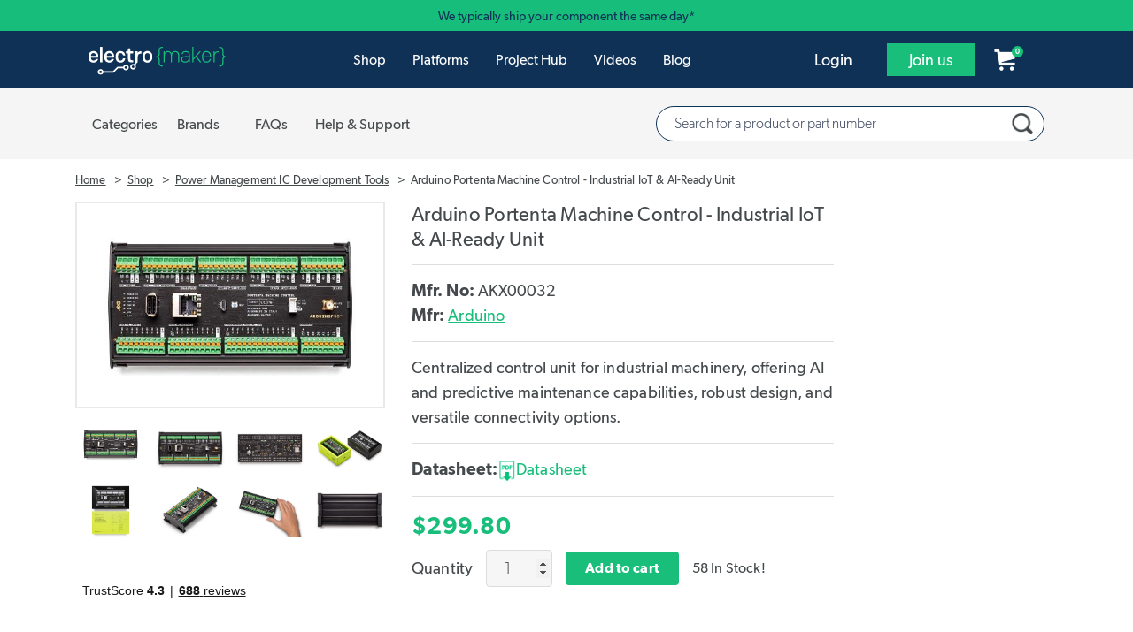

--- FILE ---
content_type: text/html; charset=UTF-8
request_url: https://www.electromaker.io/shop/product/arduino-portenta-machine-control
body_size: 15239
content:
<!DOCTYPE html>
<html lang="en-US">
    <head><script>(function(w,i,g){w[g]=w[g]||[];if(typeof w[g].push=='function')w[g].push(i)})
(window,'AW-520477785','google_tags_first_party');</script><script async src="/l1sp/"></script>
			<script>
				window.dataLayer = window.dataLayer || [];
				function gtag(){dataLayer.push(arguments);}
				gtag('js', new Date());
				gtag('set', 'developer_id.dY2E1Nz', true);
				
			</script>
			
        <title>Arduino Portenta Machine Control - Industrial IoT &amp; AI-Ready Unit - AKX00032</title>
        <meta name="description" content="Centralized control unit for industrial machinery, offering AI and predictive maintenance capabilities, robust design, and versatile connectivity options.">
        <meta charset="utf-8">
        <meta content="text/html; charset=UTF-8" name="Content-Type" />
        <meta http-equiv="X-UA-Compatible" content="IE=edge">
        <meta name="viewport" content="width=device-width, initial-scale=1">

        <link rel="icon" href="/favicon.ico" type="image/x-icon">
        <meta name="theme-color" content="#1EE494"/>

        <meta name="csrf-token" content="t4fKrMmVvgwm94dPIRwmpW8dJYDBZ5gB4Mf9EB0b">

        <meta name="electromaker-shop-cart-id" content="prod_shop_cart_id_us_central">
        <meta name="electromaker-shop-cart-url" content="prod_shop_cart_url_us_central">


        <meta property="fb:app_id"             content="332067063970061" />
        <meta property="og:url"                content="https://www.electromaker.io/shop/product/arduino-portenta-machine-control" />
        <meta property="og:type"               content="website" />
        <meta property="og:title"              content="Arduino Portenta Machine Control - Industrial IoT &amp; AI-Ready Unit" />
        <meta property="og:description"        content="Centralized control unit for industrial machinery, offering AI and predictive maintenance capabilities, robust design, and versatile connectivity options." />
        <meta property="og:image"              content="https://www.electromaker.io/uploads/media-library/854142/AKX00032_SPL.jpg" />

        <meta name="twitter:card" content="summary_large_image">
        <meta name="twitter:site" content="@ElectromakerIO">
        <meta name="twitter:creator" content="@ElectromakerIO">
        <meta name="twitter:title" content="Arduino Portenta Machine Control - Industrial IoT &amp; AI-Ready Unit">
        <meta name="twitter:description" content="Centralized control unit for industrial machinery, offering AI and predictive maintenance capabilities, robust design, and versatile connectivity options.">
        <meta name="twitter:image" content="https://www.electromaker.io/uploads/media-library/854142/AKX00032_SPL.jpg">

        
        <script type="application/ld+json">
            {
                "@context": "http://schema.org",
                "@type": "Corporation",
                "name": "Electromaker",
                "description": "Join Electromaker.io for exciting DIY electronics, innovative maker projects, comprehensive tutorials, and insightful reviews. Connect, learn, and get inspired!",
                "image": "https://www.electromaker.io/images/base/Em-logo-square_400x400.jpg",
                "logo": "https://www.electromaker.io/images/base/Em-logo-square_400x400.jpg",
                "url": "https://www.electromaker.io/",
                "sameAs": ["https://twitter.com/ElectromakerIO","https://www.facebook.com/electromaker.io/","https://www.youtube.com/channel/UCiMO2NHYWNiVTzyGsPYn4DA"]
            }
        </script>

        <link rel="preconnect" href="https://www.google-analytics.com">
        <link rel="preconnect" href="https://www.googletagmanager.com">
        <link rel="preconnect" href="https://www.googletagmanager.com">

        <link rel="preload" as="font" href="/fonts/GibsonFont/Webfonts/gibson_light_macroman/gibson-light-webfont.woff2" type="font/woff2" crossorigin="anonymous">
        <link rel="preload" as="font" href="/fonts/GibsonFont/Webfonts/gibson_regular_macroman/gibson-regular-webfont.woff2" type="font/woff2" crossorigin="anonymous">
        <link rel="preload" as="font" href="/fonts/GibsonFont/Webfonts/gibson_semibold_macroman/gibson-semibold-webfont.woff2" type="font/woff2" crossorigin="anonymous">
        <link rel="preload" as="font" href="/fonts/fontawesome/fontawesome-webfont.woff" type="font/woff" crossorigin="anonymous">

        
        
        <!-- Google Tag Manager -->
<script type="41b25e4071873b978085724c-text/javascript">(function(w,d,s,l,i){w[l]=w[l]||[];w[l].push({'gtm.start': new Date().getTime(),event:'gtm.js'});var f=d.getElementsByTagName(s)[0], j=d.createElement(s),dl=l!='dataLayer'?'&l='+l:'';j.async=true;j.src= 'https://www.googletagmanager.com/gtm.js?id='+i+dl;f.parentNode.insertBefore(j,f);})(window,document,'script','dataLayer','GTM-PKR7MGW');</script>
<!-- End Google Tag Manager -->

        <link href="https://www.electromaker.io/css/app.css?v=21-10-25-01" rel="stylesheet">

    
                    <script src="https://www.electromaker.io/js/em-libs.js?v=21-10-25-01" type="41b25e4071873b978085724c-text/javascript"></script>
        
        <script type="41b25e4071873b978085724c-text/javascript">
            window.csrf = "t4fKrMmVvgwm94dPIRwmpW8dJYDBZ5gB4Mf9EB0b";

            
            var mainDomain = 'https://www.electromaker.io';
                            let recaptchaSiteKey = '6LfBLD0UAAAAACXnAxngdAikZfScYyqHopYmsyBe';
            
                    </script>

            <link href="https://www.electromaker.io/css/bootstrap-4-utils.css?v=21-10-25-01" rel="stylesheet">
    <link href="https://www.electromaker.io/css/shop/shop.css?v=21-10-25-01" rel="stylesheet">
    <link href="https://www.electromaker.io/css/shop/shop-product.css?v=21-10-25-01" rel="stylesheet">

    <link rel="canonical" href="https://www.electromaker.io/shop/product/arduino-portenta-machine-control"/>

    
    <!-- TrustBox script -->
    <script type="41b25e4071873b978085724c-text/javascript" src="//widget.trustpilot.com/bootstrap/v5/tp.widget.bootstrap.min.js" async></script>
    <!-- End TrustBox script -->

    <script type="application/ld+json">
    {
      "@context": "https://schema.org/",
      "@type": "Product",
      "name": "Arduino Portenta Machine Control - Industrial IoT &amp; AI-Ready Unit",
      "brand": "Arduino",
      "description": "Centralized control unit for industrial machinery, offering AI and predictive maintenance capabilities, robust design, and versatile connectivity options.",
      "sku": "AKX00032",
      "image": [
                 "https://www.electromaker.io/uploads/media-library/854142/AKX00032_SPL.jpg" ,  "https://www.electromaker.io/uploads/media-library/893952/arduino-portenta-machine-control-product_images_additional-1.jpg" ,  "https://www.electromaker.io/uploads/media-library/893953/arduino-portenta-machine-control-product_images_additional-2.jpg" ,  "https://www.electromaker.io/uploads/media-library/893954/arduino-portenta-machine-control-product_images_additional-3.jpg" ,  "https://www.electromaker.io/uploads/media-library/893955/arduino-portenta-machine-control-product_images_additional-4.jpg" ,  "https://www.electromaker.io/uploads/media-library/893956/arduino-portenta-machine-control-product_images_additional-5.jpg" ,  "https://www.electromaker.io/uploads/media-library/893957/arduino-portenta-machine-control-product_images_additional-6.jpg" ,  "https://www.electromaker.io/uploads/media-library/893958/arduino-portenta-machine-control-product_images_additional-7.jpg"        ],
        "offers": {
            "@type": "Offer",
            "availability": "InStock",
            "price": "299.80",
            "priceCurrency": "USD",
            "itemCondition": "NewCondition",
            "url": "https://www.electromaker.io/shop/product/arduino-portenta-machine-control",
            "description": "Centralized control unit for industrial machinery, offering AI and predictive maintenance capabilities, robust design, and versatile connectivity options."
        }
    }
</script>
        <link href="https://www.electromaker.io/css/bootstrap-4-utils.css?v=21-10-25-01" rel="stylesheet">
        <script type="application/ld+json">{"@context":"https://schema.org","@type":"BreadcrumbList","itemListElement":[{"@type":"ListItem","position":1,"name":"Home","item":"https://www.electromaker.io"},{"@type":"ListItem","position":2,"name":"Shop","item":"https://www.electromaker.io"},{"@type":"ListItem","position":3,"name":"Power Management IC Development Tools","item":"https://www.electromaker.io/shop/product-category/power%20management%20ic%20development%20tools"},{"@type":"ListItem","position":4,"name":"Arduino Portenta Machine Control - Industrial IoT & AI-Ready Unit"}]}</script>
    </head>

    <body class="em-body shop-product-body  ">

                    
            <noscript><iframe src="https://www.googletagmanager.com/ns.html?id=GTM-TP25XN3" height="0" width="0" style="display:none;visibility:hidden"></iframe></noscript>
            
        
        <!-- Contact Modal -->
<div class="modal fade" id="contact-modal" tabindex="-1" role="dialog" aria-labelledby="contact-modalLabel" aria-hidden="true">
    <div class="modal-dialog modal-contact" role="document">
        <div class="modal-content">
            <div class="modal-header">

                <h2 class="modal-title pull-left" id="contact-modalLabel">Get in touch</h2>

                <button type="button" class="close" data-dismiss="modal" aria-label="Close">
                    <span aria-hidden="true"><img data-src="https://static-2.electromaker.io/images/buttons/close-btn.png" class="em-lazyload"></span>
                </button>

            </div>
            <div class="modal-body">
                <form id="contact-form" action="https://www.electromaker.io/contact" method="POST">

                    <input type="hidden" name="_token" value="t4fKrMmVvgwm94dPIRwmpW8dJYDBZ5gB4Mf9EB0b">

                    <input id="contact-name" type="text" name="fullname" autocomplete="name" placeholder="Full name">
                    <span id="contact-name-helpblock" class="help-block hidden">
                        <strong></strong>
                    </span>
                   
                    <input id="contact-email" type="text" name="email" autocomplete="email" placeholder="Email">
                    <span id="contact-email-helpblock" class="help-block hidden">
                        <strong></strong>
                    </span>
                  
                    <textarea id="contact-message" name="message" rows="8" placeholder="Message"></textarea>
                    <span id="contact-message-helpblock" class="help-block hidden">
                        <strong></strong>
                    </span>

                    <select name="inquirytype" id="inquiry-type" class="contact-select mb-4">
                        <option value="question-order">Question about my order</option>
                        <option value="question-product">Question about a product</option>
                        <option value="question-placing-order">Question about placing an order</option>
                        <option value="question-tax-exempt-order">Question about a tax-exempt order</option>
                        <option value="question-other">Other</option>
                    </select>
                 
                    <div class="row">
                         <div class="col-md-6">
                                                              <div id="recaptcha-field--contact_modal"></div>
                                 <span id="contact-gcaptcha-helpblock" class="help-block hidden">
                                    <strong></strong>
                                </span>
                                                     </div>
                        <div class="col-md-6">
                            <button id="contact-email-btn" type="button" class="btn btn-success pull-right ladda-button" data-spinner-size="25" data-style="expand-right">Submit</button>
                        </div>
                    </div>
                </form> 
            </div>

        </div>
    </div>
</div>
        <!-- SignUp Modal -->
<div class="modal fade" id="signup-modal" tabindex="-1" role="dialog" aria-labelledby="signup-modalLabel" aria-hidden="true">
    <div class="modal-dialog modal-contact modal-register" role="document">
        <div class="modal-content">
            <div class="modal-body">

                <div class="container d-flex pr-0">
                    <div class="col-12 col-md-8 px-4 pr-5 py-5">
                            <div class="row">
                                <div class="col-md-12 col-10 no-padding-left margin-bottom row-header-container">
                                    <h2 class="modal-title pull-left" id="signup-modalLabel">Join the Electromaker community today!</h2>
                                </div>
                                <div class="col-2 hidden-lg hidden-md">
                                    <button type="button" class="close" data-dismiss="modal" aria-label="Close">
                                        <span aria-hidden="true"><img data-src="https://static-2.electromaker.io/images/buttons/close-btn.png" class="em-lazyload"></span>
                                    </button>
                                </div>
                            </div>

                                <form id="register-form" method="POST" action="https://www.electromaker.io/register">
                                    <input type="hidden" name="_token" value="t4fKrMmVvgwm94dPIRwmpW8dJYDBZ5gB4Mf9EB0b">

                                    <div class="row">
                                        <div class="col-xs-12">
                                            <div class="form-group ">

                                                <label for="username" class="control-label form-label">Username</label>
                                                <input class="no-margin-bottom" id="register-username-field" autocomplete="nickname" type="text" name="username" value="" placeholder="Enter a username" required oninvalid="if (!window.__cfRLUnblockHandlers) return false; formValidationError()" data-cf-modified-41b25e4071873b978085724c-="">

                                                <span id="register-username-helpblock" class="help-block hidden">
                                                    <strong></strong>
                                                </span>

                                            </div>
                                        </div>
                                    </div>

                                    <div class="row">
                                        <div class="col-xs-12">
                                            <div class="form-group ">

                                                <label for="email" class="control-label form-label">Email address</label>
                                                <input class="no-margin-bottom" id="register-email-field" autocomplete="email" type="email" name="email" value="" placeholder="Email address" required oninvalid="if (!window.__cfRLUnblockHandlers) return false; formValidationError()" data-cf-modified-41b25e4071873b978085724c-="">

                                                <span id="register-email-helpblock" class="help-block hidden">
                                                    <strong></strong>
                                                </span>

                                            </div>
                                        </div>
                                    </div>

                                    <div class="row">
                                        <div class="col-sm-6 col-xs-12">
                                            <div class="form-group ">

                                                <label for="email" class="control-label form-label">Password</label>
                                                <input class="no-margin-bottom" id="register-password-field" type="password" autocomplete="off" name="password" placeholder="Password" required oninvalid="if (!window.__cfRLUnblockHandlers) return false; formValidationError()" data-cf-modified-41b25e4071873b978085724c-="">

                                                <span id="register-password-helpblock" class="help-block hidden">
                                                    <strong></strong>
                                                </span>

                                            </div>
                                        </div>

                                        <div class="col-sm-6 col-xs-12">
                                            <div class="form-group">

                                                <label for="email" class="control-label form-label">Confirm Password</label>
                                                <input class="no-margin-bottom" id="register-password-confirm-field" type="password" autocomplete="off" name="password_confirmation" placeholder="Confirm password" required oninvalid="if (!window.__cfRLUnblockHandlers) return false; formValidationError()" data-cf-modified-41b25e4071873b978085724c-="">

                                                <span id="register-password-confirm-helpblock" class="help-block hidden">
                                                    <strong></strong>
                                                </span>

                                            </div>
                                        </div>
                                    </div>

                                    <div class="row">
                                        <div class="col-xs-12">
                                            <label class="join-newsletter-label">Would you like to be signed up to the Electromaker newsletter?</label>
                                        </div>
                                        <span id="register-newsletter-helpbblock" class="help-block hidden">
                                            <strong></strong>
                                        </span>
                                    </div>
                                    <div class="row">
                                        <div class="col-xs-12">
                                            <label class="radio-inline">
                                                <span class="radio-inline-label">Yes</span>
                                                <input type="radio" value="1" name="signed_up_for_newsletter" required>
                                            </label>
                                            <label class="radio-inline">
                                                <span class="radio-inline-label">No</span>
                                                <input type="radio" value="0" name="signed_up_for_newsletter" required>
                                            </label>
                                        </div>
                                    </div>

                                                                            <br>
                                        <div class="row">
                                            <div class="col-xs-12">
                                                <div id="recaptcha-field--signup_modal" ></div>
                                                <span id="register-gcaptcha-helpblock" class="help-block hidden">
                                                    <strong>    </strong>
                                                </span>
                                            </div>
                                        </div>
                                        <br>
                                    
                                    <div class="row">
                                        <div class="col-xs-12">
                                            <button id="register-form-submit-btn" type="submit"  class="btn btn-success ladda-button" data-spinner-size="25" data-style="expand-right" data-size="l">
                                                Create Your Account
                                            </button>
                                        </div>
                                    </div>
                                    <div class="row">
                                        <div class="col-xs-12 member-link-text">
                                            <div class="pull-left">
                                                Already a member? <span class="electro-green"><a href="https://www.electromaker.io/login">Sign in</a></span>
                                            </div>
                                        </div>
                                    </div>
                                </form>
                                
                            </div>



                        <div class="d-none d-md-block col-md-4 social-sign-up-container pl-5 pr-5 py-5">
                            <div class="row">
                                <div class="col-xs-12 margin-bottom">
                                    <h3 class="social-login-label">Sign in with social media</h3>
                                </div>
                                <div class="col-xs-12">
                                    <a href="https://www.electromaker.io/login/facebook"
   class="btn btn-block btn-lg btn-social btn-facebook social-button"
   rel="nofollow"
   data-social-platform="Facebook"
   data-social-action="Register - Modal"
   data-login-from="Standard">
    <div class="social-login-icon pull-left">
        <img class="em-lazyload"
             data-src="https://static-3.electromaker.io/images/icons/ic-facebook-logo.png"
             data-srcset="https://static-3.electromaker.io/images/icons/ic-facebook-logo@2x.png 2x, https://static-3.electromaker.io/images/icons/ic-facebook-logo@3x.png 3x">
    </div>
    <div class="social-login-icon-text-separator pull-left"></div>
    <div class="social-login-text pull-left  center-text-content ">Facebook</div>
</a>                                </div>
                                <div class="col-xs-12">
                                    <a href="https://www.electromaker.io/login/google"
   class="btn btn-block btn-lg btn-social btn-google social-button"
   rel="nofollow"
   data-social-platform="Google"
   data-social-action="Register - Modal"
   data-login-from="Standard">
    <div class="social-login-icon pull-left">
        <img class="em-lazyload"
             data-src="https://static-3.electromaker.io/images/icons/ic-google-logo.png"
             data-srcset="https://static-3.electromaker.io/images/icons/ic-google-logo@2x.png 2x, https://static-3.electromaker.io/images/icons/ic-google-logo@3x.png 3x">
    </div>
    <div class="social-login-icon-text-separator pull-left"></div>
    <div class="social-login-text pull-left  center-text-content ">Google</div>
</a>                                </div>
                                <div class="col-xs-12">
                                    <a href="https://www.electromaker.io/login/twitter"
   class="btn btn-block btn-lg btn-social btn-twitter social-button"
   rel="nofollow"
   data-social-platform="Twitter"
   data-social-action="Register - Modal"
   data-login-from="Standard">
    <div class="social-login-icon pull-left">
        <img class="em-lazyload"
             data-src="https://static-3.electromaker.io/images/icons/ic-twitter-logo.png"
             data-srcset="https://static-3.electromaker.io/images/icons/ic-twitter-logo@2x.png 2x, https://static-3.electromaker.io/images/icons/ic-twitter-logo@3x.png 3x">
    </div>
    <div class="social-login-icon-text-separator pull-left"></div>
    <div class="social-login-text pull-left  center-text-content ">Twitter</div>
</a>                                </div>
                                <div class="col-xs-12">
                                    <a href="https://www.electromaker.io/login/github"
   class="btn btn-block btn-lg btn-social btn-github social-button"
   rel="nofollow"
   data-social-platform="GitHub"
   data-social-action="Register - Modal"
   data-login-from="Standard">
    <div class="social-login-icon pull-left">
        <img class="em-lazyload"
             data-src="https://static-3.electromaker.io/images/icons/ic-github-logo.png"
             data-srcset="https://static-3.electromaker.io/images/icons/ic-github-logo@2x.png 2x, https://static-3.electromaker.io/images/icons/ic-github-logo@3x.png 3x">
    </div>
    <div class="social-login-icon-text-separator pull-left"></div>
    <div class="social-login-text pull-left  center-text-content ">GitHub</div>
</a>                                </div>
                            </div>
                        </div>
                    </div>


                <div class="d-flex d-md-none container social-sign-up-container px-5 py-5">
                    <div class="row">
                        <div class="col-xs-12">
                            <div class="row">
                                <div class="col-xs-12 margin-bottom">
                                    <h3 class="social-login-label">Sign in with social media</h3>
                                </div>
                                <div class="col-xs-12">
                                    <a href="https://www.electromaker.io/login/facebook"
   class="btn btn-block btn-lg btn-social btn-facebook social-button"
   rel="nofollow"
   data-social-platform="Facebook"
   data-social-action="Register - Modal"
   data-login-from="Standard">
    <div class="social-login-icon pull-left">
        <img class="em-lazyload"
             data-src="https://static-3.electromaker.io/images/icons/ic-facebook-logo.png"
             data-srcset="https://static-3.electromaker.io/images/icons/ic-facebook-logo@2x.png 2x, https://static-3.electromaker.io/images/icons/ic-facebook-logo@3x.png 3x">
    </div>
    <div class="social-login-icon-text-separator pull-left"></div>
    <div class="social-login-text pull-left  center-text-content ">Facebook</div>
</a>                                </div>
                                <div class="col-xs-12">
                                    <a href="https://www.electromaker.io/login/google"
   class="btn btn-block btn-lg btn-social btn-google social-button"
   rel="nofollow"
   data-social-platform="Google"
   data-social-action="Register - Modal"
   data-login-from="Standard">
    <div class="social-login-icon pull-left">
        <img class="em-lazyload"
             data-src="https://static-3.electromaker.io/images/icons/ic-google-logo.png"
             data-srcset="https://static-3.electromaker.io/images/icons/ic-google-logo@2x.png 2x, https://static-3.electromaker.io/images/icons/ic-google-logo@3x.png 3x">
    </div>
    <div class="social-login-icon-text-separator pull-left"></div>
    <div class="social-login-text pull-left  center-text-content ">Google</div>
</a>                                </div>
                                <div class="col-xs-12">
                                    <a href="https://www.electromaker.io/login/twitter"
   class="btn btn-block btn-lg btn-social btn-twitter social-button"
   rel="nofollow"
   data-social-platform="Twitter"
   data-social-action="Register - Modal"
   data-login-from="Standard">
    <div class="social-login-icon pull-left">
        <img class="em-lazyload"
             data-src="https://static-3.electromaker.io/images/icons/ic-twitter-logo.png"
             data-srcset="https://static-3.electromaker.io/images/icons/ic-twitter-logo@2x.png 2x, https://static-3.electromaker.io/images/icons/ic-twitter-logo@3x.png 3x">
    </div>
    <div class="social-login-icon-text-separator pull-left"></div>
    <div class="social-login-text pull-left  center-text-content ">Twitter</div>
</a>                                </div>
                                <div class="col-xs-12">
                                    <a href="https://www.electromaker.io/login/github"
   class="btn btn-block btn-lg btn-social btn-github social-button"
   rel="nofollow"
   data-social-platform="GitHub"
   data-social-action="Register - Modal"
   data-login-from="Standard">
    <div class="social-login-icon pull-left">
        <img class="em-lazyload"
             data-src="https://static-3.electromaker.io/images/icons/ic-github-logo.png"
             data-srcset="https://static-3.electromaker.io/images/icons/ic-github-logo@2x.png 2x, https://static-3.electromaker.io/images/icons/ic-github-logo@3x.png 3x">
    </div>
    <div class="social-login-icon-text-separator pull-left"></div>
    <div class="social-login-text pull-left  center-text-content ">GitHub</div>
</a>                                </div>
                            </div>
                        </div>
                    </div>
                </div>

                
            </div>
        </div>
    </div>
</div>
        <!-- Login Modal -->
<div class="modal fade" id="login-modal" tabindex="-1" role="dialog" aria-labelledby="login-modalLabel"
     aria-hidden="true">
    <div class="modal-dialog modal-contact modal-login" role="document">
        <div class="modal-content">
            <div class="modal-body">

                <div class="container d-flex pr-0">
                    <div class="col-12 col-md-6 px-4 pr-5 py-5">
                        <div class="row">
                            <div class="col-md-12 col-10 no-padding-left margin-bottom row-header-container">
                                <h2 class="modal-title pull-left" id="login-modalLabel">Log in to your account</h2>
                            </div>
                            <div class="col-2 hidden-lg hidden-md">
                                <button type="button" class="close" data-dismiss="modal" aria-label="Close">
                                    <span aria-hidden="true"><img
                                                data-src="https://static-2.electromaker.io/images/buttons/close-btn.png"
                                                class="em-lazyload"></span>
                                </button>
                            </div>
                        </div>

                        <form id="login-form" method="POST" action="https://www.electromaker.io/login">

                            <div class="row">

                                <input type="hidden" name="_token" value="t4fKrMmVvgwm94dPIRwmpW8dJYDBZ5gB4Mf9EB0b">

                                <input id="login-current-url" class="hidden" name="login-current-url"
                                       value="https://www.electromaker.io/shop/product/arduino-portenta-machine-control">

                                <div class="col-xs-12">
                                    <div class="form-group ">

                                        <label for="email" class="control-label form-label">Email address</label>
                                        <input id="email-field" name="email" autocomplete="email" placeholder="Email address" value="" required oninvalid="if (!window.__cfRLUnblockHandlers) return false; formValidationError()" data-cf-modified-41b25e4071873b978085724c-="">

                                        <span id="email-helpblock" class="help-block hidden">
                                                <strong class="error"></strong>
                                            </span>

                                    </div>
                                </div>

                                <div class="col-xs-12">
                                    <div class="form-group ">

                                        <label for="password" class="control-label form-label">Password</label>
                                        <input id="password-field" type="password" autocomplete="off" placeholder="Password" name="password" required oninvalid="if (!window.__cfRLUnblockHandlers) return false; formValidationError()" data-cf-modified-41b25e4071873b978085724c-="">

                                        <span id="password-helpblock" class="help-block hidden">
                                                <strong class="error"></strong>
                                            </span>

                                    </div>
                                </div>
                            </div>

                            <div class="row">

                                <div class="col-xs-5 col-sm-4 col-md-5 col-lg-4 pl-4">
                                    <button type="submit"
                                            class="btn btn-success ladda-button "
                                            data-spinner-size="25" data-style="expand-right" data-size="l"><span
                                                class="ladda-label">Login</span></button>
                                </div>

                                <div class="col-xs-7 col-sm-8 col-md-7 col-lg-8 no-padding-right no-padding-left reset-password">
                                    <div class="pull-left">
                                        <a href="https://www.electromaker.io/password-reset/request">Forgotten password?</a>
                                    </div>
                                </div>

                            </div>

                            <div class="row">

                                <div class="col-xs-12 member-link">
                                    <div class="pull-left">Not a member yet? <span class="regular electro-green"><a
                                                    href="https://www.electromaker.io/register">Create an account</a></span></div>
                                </div>

                            </div>

                        </form>

                    </div>


                    <div class="d-none d-md-flex col-md-6 social-sign-up-container pl-5 pr-5 py-5">
                        <div class="row">
                            <div class="col-xs-12 margin-bottom">
                                <h3 class="social-login-label">Sign in with social media</h3>
                            </div>
                            <div class="col-xs-12">
                                <a href="https://www.electromaker.io/login/facebook?redirectTo=https%3A%2F%2Fwww.electromaker.io%2Fshop%2Fproduct%2Farduino-portenta-machine-control"
   class="btn btn-block btn-lg btn-social btn-facebook social-button"
   rel="nofollow"
   data-social-platform="Facebook"
   data-social-action="Login - Modal"
   data-login-from="Standard">
    <div class="social-login-icon pull-left">
        <img class="em-lazyload"
             data-src="https://static-3.electromaker.io/images/icons/ic-facebook-logo.png"
             data-srcset="https://static-3.electromaker.io/images/icons/ic-facebook-logo@2x.png 2x, https://static-3.electromaker.io/images/icons/ic-facebook-logo@3x.png 3x">
    </div>
    <div class="social-login-icon-text-separator pull-left"></div>
    <div class="social-login-text pull-left  center-text-content ">Facebook</div>
</a>                            </div>
                            <div class="col-xs-12">
                                <a href="https://www.electromaker.io/login/google?redirectTo=https%3A%2F%2Fwww.electromaker.io%2Fshop%2Fproduct%2Farduino-portenta-machine-control"
   class="btn btn-block btn-lg btn-social btn-google social-button"
   rel="nofollow"
   data-social-platform="Google"
   data-social-action="Login - Modal"
   data-login-from="Standard">
    <div class="social-login-icon pull-left">
        <img class="em-lazyload"
             data-src="https://static-3.electromaker.io/images/icons/ic-google-logo.png"
             data-srcset="https://static-3.electromaker.io/images/icons/ic-google-logo@2x.png 2x, https://static-3.electromaker.io/images/icons/ic-google-logo@3x.png 3x">
    </div>
    <div class="social-login-icon-text-separator pull-left"></div>
    <div class="social-login-text pull-left  center-text-content ">Google</div>
</a>                            </div>
                            <div class="col-xs-12">
                                <a href="https://www.electromaker.io/login/twitter?redirectTo=https%3A%2F%2Fwww.electromaker.io%2Fshop%2Fproduct%2Farduino-portenta-machine-control"
   class="btn btn-block btn-lg btn-social btn-twitter social-button"
   rel="nofollow"
   data-social-platform="Twitter"
   data-social-action="Login - Modal"
   data-login-from="Standard">
    <div class="social-login-icon pull-left">
        <img class="em-lazyload"
             data-src="https://static-3.electromaker.io/images/icons/ic-twitter-logo.png"
             data-srcset="https://static-3.electromaker.io/images/icons/ic-twitter-logo@2x.png 2x, https://static-3.electromaker.io/images/icons/ic-twitter-logo@3x.png 3x">
    </div>
    <div class="social-login-icon-text-separator pull-left"></div>
    <div class="social-login-text pull-left  center-text-content ">Twitter</div>
</a>                            </div>
                            <div class="col-xs-12">
                                <a href="https://www.electromaker.io/login/github?redirectTo=https%3A%2F%2Fwww.electromaker.io%2Fshop%2Fproduct%2Farduino-portenta-machine-control"
   class="btn btn-block btn-lg btn-social btn-github social-button"
   rel="nofollow"
   data-social-platform="GitHub"
   data-social-action="Login - Modal"
   data-login-from="Standard">
    <div class="social-login-icon pull-left">
        <img class="em-lazyload"
             data-src="https://static-3.electromaker.io/images/icons/ic-github-logo.png"
             data-srcset="https://static-3.electromaker.io/images/icons/ic-github-logo@2x.png 2x, https://static-3.electromaker.io/images/icons/ic-github-logo@3x.png 3x">
    </div>
    <div class="social-login-icon-text-separator pull-left"></div>
    <div class="social-login-text pull-left  center-text-content ">GitHub</div>
</a>                            </div>
                        </div>
                    </div>
                </div>


                <div class="d-flex d-md-none container social-sign-up-container px-5 py-5">
                    <div class="row">
                        <div class="col-xs-12">
                            <div class="row">
                                <div class="col-xs-12 margin-bottom">
                                    <h3 class="social-login-label">Sign in with social media</h3>
                                </div>
                                <div class="col-xs-12">
                                    <a href="https://www.electromaker.io/login/facebook?redirectTo=https%3A%2F%2Fwww.electromaker.io%2Fshop%2Fproduct%2Farduino-portenta-machine-control"
   class="btn btn-block btn-lg btn-social btn-facebook social-button"
   rel="nofollow"
   data-social-platform="Facebook"
   data-social-action="Login - Modal"
   data-login-from="Standard">
    <div class="social-login-icon pull-left">
        <img class="em-lazyload"
             data-src="https://static-3.electromaker.io/images/icons/ic-facebook-logo.png"
             data-srcset="https://static-3.electromaker.io/images/icons/ic-facebook-logo@2x.png 2x, https://static-3.electromaker.io/images/icons/ic-facebook-logo@3x.png 3x">
    </div>
    <div class="social-login-icon-text-separator pull-left"></div>
    <div class="social-login-text pull-left  center-text-content ">Facebook</div>
</a>                                </div>
                                <div class="col-xs-12">
                                    <a href="https://www.electromaker.io/login/google?redirectTo=https%3A%2F%2Fwww.electromaker.io%2Fshop%2Fproduct%2Farduino-portenta-machine-control"
   class="btn btn-block btn-lg btn-social btn-google social-button"
   rel="nofollow"
   data-social-platform="Google"
   data-social-action="Login - Modal"
   data-login-from="Standard">
    <div class="social-login-icon pull-left">
        <img class="em-lazyload"
             data-src="https://static-3.electromaker.io/images/icons/ic-google-logo.png"
             data-srcset="https://static-3.electromaker.io/images/icons/ic-google-logo@2x.png 2x, https://static-3.electromaker.io/images/icons/ic-google-logo@3x.png 3x">
    </div>
    <div class="social-login-icon-text-separator pull-left"></div>
    <div class="social-login-text pull-left  center-text-content ">Google</div>
</a>                                </div>
                                <div class="col-xs-12">
                                    <a href="https://www.electromaker.io/login/twitter?redirectTo=https%3A%2F%2Fwww.electromaker.io%2Fshop%2Fproduct%2Farduino-portenta-machine-control"
   class="btn btn-block btn-lg btn-social btn-twitter social-button"
   rel="nofollow"
   data-social-platform="Twitter"
   data-social-action="Login - Modal"
   data-login-from="Standard">
    <div class="social-login-icon pull-left">
        <img class="em-lazyload"
             data-src="https://static-3.electromaker.io/images/icons/ic-twitter-logo.png"
             data-srcset="https://static-3.electromaker.io/images/icons/ic-twitter-logo@2x.png 2x, https://static-3.electromaker.io/images/icons/ic-twitter-logo@3x.png 3x">
    </div>
    <div class="social-login-icon-text-separator pull-left"></div>
    <div class="social-login-text pull-left  center-text-content ">Twitter</div>
</a>                                </div>
                                <div class="col-xs-12">
                                    <a href="https://www.electromaker.io/login/github?redirectTo=https%3A%2F%2Fwww.electromaker.io%2Fshop%2Fproduct%2Farduino-portenta-machine-control"
   class="btn btn-block btn-lg btn-social btn-github social-button"
   rel="nofollow"
   data-social-platform="GitHub"
   data-social-action="Login - Modal"
   data-login-from="Standard">
    <div class="social-login-icon pull-left">
        <img class="em-lazyload"
             data-src="https://static-3.electromaker.io/images/icons/ic-github-logo.png"
             data-srcset="https://static-3.electromaker.io/images/icons/ic-github-logo@2x.png 2x, https://static-3.electromaker.io/images/icons/ic-github-logo@3x.png 3x">
    </div>
    <div class="social-login-icon-text-separator pull-left"></div>
    <div class="social-login-text pull-left  center-text-content ">GitHub</div>
</a>                                </div>
                            </div>
                        </div>
                    </div>
                </div>
            </div>
        </div>
    </div>
</div>


        <!-- Cookie Modal -->
<div class="modal fade" id="cookie-modal" tabindex="-1" role="dialog" aria-labelledby="cookie-modalLabel" aria-hidden="true">
    <div class="modal-dialog modal-cookie" role="document">
        <div class="modal-content">
            <div class="modal-header">
                <h2 class="modal-title pull-left" id="cookie-modalLabel">Cookie Policy</h2>
                <button type="button" class="close" data-dismiss="modal" aria-label="Close" title="Close">
                    <span aria-hidden="true"><img data-src="https://static-2.electromaker.io/images/buttons/close-btn.png" class="em-lazyload"></span>
                </button>
            </div>
            <div class="modal-body em-restyle">
                <h4>Privacy and Cookies</h4>
                <p>Cookies are tiny data files stored in your web browser when you visit a website. At www.electromaker.io we use cookies to personalise your experience and help us identify and resolve errors.</p>
                <p>The use of cookies and similar technologies have for some time been commonplace and cookies in particular are important in the provision of many online services. Using such technologies is not, therefore, prohibited by the Regulations but they do require that people are told about cookies and given the choice as to which of their online activities are monitored in this way. (Information Commissioners Office)</p>
                <h3>Our Cookies Policy</h3>
                <p>To make full use of www.electromaker.io, enjoy the personalised features and ensure the websites works to its full potential, your computer, tablet or mobile phone will need to accept cookies.</p>
                <p>Our cookies don’t store sensitive information such as your name, address or payment details: they simply hold information about how you use our site so we can improve your experience and resolve any errors.</p>
                <p>If you’d prefer to restrict, block or delete cookies from www.electromaker.io, or any other website, you can use your browser to do this. Each browser is different, so check the ‘Help’ menu of your particular browser (or your mobile phone’s handset manual) to learn how to change your cookie preferences.</p>
                <p>Here’s a list of the main cookies we use, and what we use them for:</p>
                <ul>
                    <li>Electromaker – Login session</li> 
                    <li>Google Analytics – Analytics</li>                 
                    <li>Twitter – Twitter Feed</li>
                </ul>
                <h3>Managing Cookies</h3>
                <p>Each web browser handles cookie management differently, please follow instructions for your chosen browser:</p>
                <ul>
                    <li><a href="https://support.google.com/chrome/bin/answer.py?hl=en&amp;answer=95647" target="_blank">Chrome</a></li>
                    <li><a href="http://support.mozilla.org/en-US/kb/cookies-information-websites-store-on-your-computer" target="_blank">Firefox</a></li>
                    <li><a href="http://windows.microsoft.com/en-GB/windows7/How-to-manage-cookies-in-Internet-Explorer-9" target="_blank">IE</a></li>
                    <li><a href="http://www.opera.com/browser/tutorials/security/privacy/" target="_blank">Opera</a></li>
                    <li><a href="http://support.apple.com/kb/PH5042" target="_blank">Safari</a></li>
                </ul>
            </div>
        </div>
    </div>
</div>
        <!-- Newsletter Modal -->
<div class="modal fade" id="newsletter-modal" tabindex="-1" role="dialog" aria-labelledby="newsletter-modalLabel" aria-hidden="true">
    <div class="modal-dialog modal-newsletter modal-lg" role="document">
        <div class="modal-content newsletter-subscribe-now">
            <div class="modal-header">
                
            </div>
            <div class="modal-body">
                <h2>Keep updated with all the cool stuff on Electromaker.io!</h2>
                <h3>Enjoy making stuff? So do we...join us!</h3>
                <form id="register-newsletter-form" class="form-horizontal" method="POST" action="https://www.electromaker.io/newsletter/signup">
                    <input type="hidden" name="_token" value="t4fKrMmVvgwm94dPIRwmpW8dJYDBZ5gB4Mf9EB0b">

                    <div class="form-group ">

                        <div class="col-md-12">
                            <input id="register-newsletter-email-field" autocomplete="email" type="email" name="email" value="" placeholder="Email Address" required oninvalid="if (!window.__cfRLUnblockHandlers) return false; formValidationError()" data-cf-modified-41b25e4071873b978085724c-="">


                            <span id="register-newsletter-email-helpblock" class="help-block hidden">
                                <strong></strong>
                            </span>

                        </div>
                    </div>
                                            <div class="row">
                            <div class="col-md-12 gcaptcha-container">
                                <div id="recaptcha-field--newsletter_modal"></div>
                                <span id="register-newsletter-gcaptcha-helpblock" class="help-block hidden">
                                    <strong>    </strong>
                                </span>
                            </div>
                        </div>
                        <br>
                                        <div class="row vertical-align modal-bottom">
                        <div class="col-md-4">
                            
                            <button id="register-newsletter-form-submit-btn"
                                    type="submit" class="btn btn-success ladda-button register-newsletter-form-submit-btn"
                                    data-position="bottom"
                                    data-spinner-size="25" data-style="expand-right"
                                    data-size="l"
                            >Subscribe Now!</button>
                        </div>
                    </div>
                </form>
                <p>Check out our <a target="_blank" href="https://www.electromaker.io/privacypolicy">Privacy Policy</a></p>
            </div>

        </div>
    </div>
</div>
<!-- Thanks Newsletter Modal -->
<div class="modal fade" id="thanks-newsletter-modal" tabindex="-1" role="dialog" aria-labelledby="thanks-newsletter-modalLabel" aria-hidden="true">
    <div class="modal-dialog modal-thanks-newsletter" role="document">
        <div class="modal-content">
            <div class="modal-header">
            </div>
            <div class="modal-body">
                <h2>You're subscribed!</h2>
                <div class="row">
                    <div class="col-md-12">
                        <p>Keep an eye on your inbox for a monthly roundup which includes all of the top content on Electromaker.io.</p>
                    </div>
                </div>
                <div class="row close-button-container">
                    <div class="col-md-12">
                        <button type="button" class="btn btn-primary close-modal" data-dismiss="modal" aria-label="Close">
                            Dismiss
                        </button>
                    </div>
                </div>
            </div>
        </div>
    </div>
</div>
        <div id="noty-holder" class="position-fixed"></div>

        <div class="container-fluid top-nav-strip">
    <div class="row h-100">
        <div class="col-12 text-center align-self-center">
            <a href="https://www.electromaker.io/shop/faq">
                We typically ship your component the same day*
            </a>
        </div>
    </div>
</div>
        <div id="topNavBar" class="top-nav-bar-container">

            
            <div class="em-navbar navbar p-0">


    <span id="vue-canvas-shop-cart" class="container-fluid shop-shopping-cart-container position-fixed p-0"
      get-cart-url="https://www.electromaker.io/cart/frontend/get/contents"
      add-to-cart-url="https://www.electromaker.io/cart/frontend/add/item"
      delete-cart-item-url="https://www.electromaker.io/cart/frontend/delete/item"

>
    <shop-cart></shop-cart>
</span>

<script src="https://www.electromaker.io/js/em-pages/components/shop-cart.js?v=21-10-25-01" type="41b25e4071873b978085724c-text/javascript"></script>
    <span class="navbar-arrow d-none"></span>

    <div class="navbar-collapse bg-white collapse p-0 nav-mobile-menu" id="navbarHeader" >
    <div class="container">
                    <div class="row py-4">
                <div class="col-6 pl-5 pr-2">
                    <button type="button" data-toggle="modal" data-target="#signup-modal" class="em-btn em-btn-white-wide border-green font-size-17 w-100 font-gibson-regular" data-login-from="Navigation Bar" title="Join Us">Join Us</button>
                </div>
                <div class="col-6 pl-2 pr-5">
                    <button type="button" data-toggle="modal" data-toggle="modal" data-target="#login-modal" class="em-btn em-btn-white-wide border-green font-size-17 w-100 font-gibson-regular" title="Login">Login</button>
                </div>
            </div>
    </div>
    <div class="container-fluid p-0 d-block">
        <hr class="mb-0">
    </div>
    <div class="container pb-15px">
                <div class="row nav-mobile-menu-links-controller w-100">
            <div class="col-12 pl-0">
                <h3 class="font-size-xs-20 font-size-18 font-gibson-semibold mt-0 pt-25px pb-10px mb-0">
                    Shop
                    <span class="fa fa-plus pull-right mr-3"></span>
                </h3>
            </div>
        </div>
        <div class="nav-mobile-menu-links-list folded">
            <a href="https://www.electromaker.io" class="line-height-1-5">
                <div class="row pb-3">

                    <div class="col-10 font-size-xs-19 font-size-16 font-gibson-regular pl-5">
                        Shop home
                    </div>
                    <div class="col-2">
                        <img src="https://www.electromaker.io/images/base/green-right-carat.png"

                             srcset="https://www.electromaker.io/images/base/green-right-carat@2x.png 2x,

                                                    https://www.electromaker.io/images/base/green-right-carat@3x.png 3x"

                             class="navbar-green-right-carat">
                    </div>

                </div>
            </a>
            <a href="https://www.electromaker.io/shop/category/single-board-computers" class="line-height-1-5">
                <div class="row pb-3">

                    <div class="col-10 font-size-xs-19 font-size-16 font-gibson-regular pl-5">
                        Single Board Computers
                    </div>
                    <div class="col-2">
                        <img src="https://www.electromaker.io/images/base/green-right-carat.png"

                             srcset="https://www.electromaker.io/images/base/green-right-carat@2x.png 2x,

                                                    https://www.electromaker.io/images/base/green-right-carat@3x.png 3x"

                             class="navbar-green-right-carat">
                    </div>

                </div>
            </a>
            <a href="https://www.electromaker.io/shop/category/sensors" class="line-height-1-5">
                <div class="row pb-3">
                    <div class="col-10 font-size-xs-19 font-size-16 font-gibson-regular pl-5">
                        Sensors
                    </div>
                    <div class="col-2">
                        <img src="https://www.electromaker.io/images/base/green-right-carat.png"

                             srcset="https://www.electromaker.io/images/base/green-right-carat@2x.png 2x,

                                                https://www.electromaker.io/images/base/green-right-carat@3x.png 3x"

                             class="navbar-green-right-carat">
                    </div>
                </div>
            </a>
            <a href="https://www.electromaker.io/shop/category/robotics" class="line-height-1-5">
                <div class="row pb-3">
                    <div class="col-10 font-size-xs-19 font-size-16 font-gibson-regular pl-5">
                        Robotics
                    </div>
                    <div class="col-2">
                        <img src="https://www.electromaker.io/images/base/green-right-carat.png"

                             srcset="https://www.electromaker.io/images/base/green-right-carat@2x.png 2x,

                                                https://www.electromaker.io/images/base/green-right-carat@3x.png 3x"

                             class="navbar-green-right-carat">
                    </div>
                </div>
            </a>
            <a href="https://www.electromaker.io/shop/category/3d-printing" class="line-height-1-5">
                <div class="row pb-3">
                    <div class="col-10 font-size-xs-19 font-size-16 font-gibson-regular pl-5">
                        3D Printing
                    </div>
                    <div class="col-2">
                        <img src="https://www.electromaker.io/images/base/green-right-carat.png"

                             srcset="https://www.electromaker.io/images/base/green-right-carat@2x.png 2x,

                                                https://www.electromaker.io/images/base/green-right-carat@3x.png 3x"

                             class="navbar-green-right-carat">
                    </div>
                </div>
            </a>
            <a href="https://www.electromaker.io/shop/category/development-kits" class="line-height-1-5">
                <div class="row pb-3">
                    <div class="col-10 font-size-xs-19 font-size-16 font-gibson-regular pl-5">
                        Development Kits
                    </div>
                    <div class="col-2">
                        <img src="https://www.electromaker.io/images/base/green-right-carat.png"

                             srcset="https://www.electromaker.io/images/base/green-right-carat@2x.png 2x,

                                                https://www.electromaker.io/images/base/green-right-carat@3x.png 3x"

                             class="navbar-green-right-carat">
                    </div>
                </div>
            </a>
            <a href="https://www.electromaker.io/shop/category/internet-of-things" class="line-height-1-5">
                <div class="row pb-3">
                    <div class="col-10 font-size-xs-19 font-size-16 font-gibson-regular pl-5">
                        Internet of Things
                    </div>
                    <div class="col-2">
                        <img src="https://www.electromaker.io/images/base/green-right-carat.png"

                             srcset="https://www.electromaker.io/images/base/green-right-carat@2x.png 2x,

                                                https://www.electromaker.io/images/base/green-right-carat@3x.png 3x"

                             class="navbar-green-right-carat">
                    </div>
                </div>
            </a>
            <a href="https://www.electromaker.io/shop/category/accessories" class="line-height-1-5">
                <div class="row pb-3">
                    <div class="col-10 font-size-xs-19 font-size-16 font-gibson-regular pl-5">
                        Accessories
                    </div>
                    <div class="col-2">
                        <img src="https://www.electromaker.io/images/base/green-right-carat.png"

                             srcset="https://www.electromaker.io/images/base/green-right-carat@2x.png 2x,

                                                https://www.electromaker.io/images/base/green-right-carat@3x.png 3x"

                             class="navbar-green-right-carat">
                    </div>
                </div>
            </a>
            <a href="https://www.electromaker.io/shop/categories" class="line-height-1-5">
                <div class="row pb-3">
                    <div class="col-10 font-size-xs-19 font-size-16 font-gibson-regular pl-5">
                        View All Categories
                    </div>
                    <div class="col-2">
                        <img src="https://www.electromaker.io/images/base/green-right-carat.png"

                             srcset="https://www.electromaker.io/images/base/green-right-carat@2x.png 2x,

                                                https://www.electromaker.io/images/base/green-right-carat@3x.png 3x"

                             class="navbar-green-right-carat">
                    </div>
                </div>
            </a>
            <a href="https://www.electromaker.io/shop/suppliers" class="line-height-1-5">
                <div class="row pb-3">
                    <div class="col-10 font-size-xs-19 font-size-16 font-gibson-regular pl-5">
                        View All Brands
                    </div>
                    <div class="col-2">
                        <img src="https://www.electromaker.io/images/base/green-right-carat.png"

                             srcset="https://www.electromaker.io/images/base/green-right-carat@2x.png 2x,

                                                https://www.electromaker.io/images/base/green-right-carat@3x.png 3x"

                             class="navbar-green-right-carat">
                    </div>
                </div>
            </a>
        </div>
    </div>
    <div class="container-fluid p-0 d-block">
        <hr class="nav-mobile-menu-hr">
    </div>
    <div class="container pb-15px">
        <div class="row nav-mobile-menu-links-controller w-100">
            <div class="col-12 pl-0">
                <h3 class="font-size-xs-20 font-size-18 font-gibson-semibold mt-0 pt-25px pb-10px mb-0">
                    Project Hub
                    <span class="fa fa-plus pull-right mr-3"></span>
                </h3>
            </div>
        </div>
        <div class="nav-mobile-menu-links-list folded">
            <a href="https://www.electromaker.io/project/new" class="line-height-1-5">
                <div class="row pb-3">
                    <div class="col-10 font-size-xs-19 font-size-16 font-gibson-regular pl-5">
                        Upload project
                    </div>
                    <div class="col-2">
                        <img src="https://www.electromaker.io/images/base/green-right-carat.png"

                             srcset="https://www.electromaker.io/images/base/green-right-carat@2x.png 2x,

                                                https://www.electromaker.io/images/base/green-right-carat@3x.png 3x"

                             class="navbar-green-right-carat">
                    </div>
                </div>
            </a>
            <a href="https://www.electromaker.io/projects" class="line-height-1-5">
                <div class="row pb-3">
                    <div class="col-10 font-size-xs-19 font-size-16 font-gibson-regular pl-5">
                        Projects Hub
                    </div>
                    <div class="col-2">
                        <img src="https://www.electromaker.io/images/base/green-right-carat.png"

                             srcset="https://www.electromaker.io/images/base/green-right-carat@2x.png 2x,

                                                https://www.electromaker.io/images/base/green-right-carat@3x.png 3x"

                             class="navbar-green-right-carat">
                    </div>
                </div>
            </a>
            <a href="https://discord.gg/w8d7mkCkxj" class="line-height-1-5">
                <div class="row pb-3">
                    <div class="col-10 font-size-xs-19 font-size-16 font-gibson-regular pl-5">
                        Discord
                    </div>
                    <div class="col-2">
                        <img src="https://www.electromaker.io/images/base/green-right-carat.png"

                             srcset="https://www.electromaker.io/images/base/green-right-carat@2x.png 2x,

                                                https://www.electromaker.io/images/base/green-right-carat@3x.png 3x"

                             class="navbar-green-right-carat">
                    </div>
                </div>
            </a>
        </div>
    </div>
    <div class="container-fluid p-0 d-block">
        <hr class="nav-mobile-menu-hr">
    </div>
    <div class="container pb-15px">
        <div class="row nav-mobile-menu-links-controller w-100">
            <div class="col-12 pl-0">
                <h3 class="font-size-xs-20 font-size-18 font-gibson-semibold mt-0 pt-25px pb-10px mb-0">
                    Video
                    <span class="fa fa-plus pull-right mr-3"></span>
                </h3>
            </div>
        </div>
        <div class="nav-mobile-menu-links-list folded">
            <a href="https://www.electromaker.io/blog/tag/potw" class="line-height-1-5">
                <div class="row pb-3">
                    <div class="col-10 font-size-xs-19 font-size-16 font-gibson-regular pl-5">
                        Product of the Week
                    </div>
                    <div class="col-2">
                        <img src="https://www.electromaker.io/images/base/green-right-carat.png"

                             srcset="https://www.electromaker.io/images/base/green-right-carat@2x.png 2x,

                                                https://www.electromaker.io/images/base/green-right-carat@3x.png 3x"

                             class="navbar-green-right-carat">
                    </div>
                </div>
            </a>
            <a href="https://www.electromaker.io/blog/tag/educator" class="line-height-1-5">
                <div class="row pb-3">
                    <div class="col-10 font-size-xs-19 font-size-16 font-gibson-regular pl-5">
                        Electromaker Educator
                    </div>
                    <div class="col-2">
                        <img src="https://www.electromaker.io/images/base/green-right-carat.png"

                             srcset="https://www.electromaker.io/images/base/green-right-carat@2x.png 2x,

                                                    https://www.electromaker.io/images/base/green-right-carat@3x.png 3x"

                             class="navbar-green-right-carat">
                    </div>
                </div>
            </a>

            <a href="https://www.youtube.com/channel/UCiMO2NHYWNiVTzyGsPYn4DA" target="_blank" class="line-height-1-5">
                <div class="row pb-3">
                    <div class="col-10 font-size-xs-19 font-size-16 font-gibson-regular pl-5">
                        The Electromaker Show
                    </div>
                    <div class="col-2">
                        <img src="https://www.electromaker.io/images/base/green-right-carat.png"

                             srcset="https://www.electromaker.io/images/base/green-right-carat@2x.png 2x,

                                                    https://www.electromaker.io/images/base/green-right-carat@3x.png 3x"

                             class="navbar-green-right-carat">
                    </div>
                </div>
            </a>
            <a href="/blog/article/the-electromaker-show-podcast" target="_blank" class="line-height-1-5">
                <div class="row pb-3">
                    <div class="col-10 font-size-xs-19 font-size-16 font-gibson-regular pl-5">
                        The Electromaker Podcast
                    </div>
                    <div class="col-2">
                        <img src="https://www.electromaker.io/images/base/green-right-carat.png"

                             srcset="https://www.electromaker.io/images/base/green-right-carat@2x.png 2x,

                                                    https://www.electromaker.io/images/base/green-right-carat@3x.png 3x"

                             class="navbar-green-right-carat">
                    </div>
                </div>
            </a>

        </div>
    </div>
    <div class="container-fluid p-0 d-block">
        <hr class="nav-mobile-menu-hr">
    </div>
    <div class="container pb-15px">
        <div class="row nav-mobile-menu-links-controller w-100">
            <div class="col-12 pl-4">
                <a href="https://www.electromaker.io/blog" class="line-height-1-5">
                    <h3 class="font-size-xs-20 font-size-18 font-gibson-semibold mt-0 pt-25px pb-10px mb-0">
                        Blog
                    </h3>
                </a>
            </div>
        </div>

    </div>
    <div class="container-fluid p-0 d-block">
        <hr class="nav-mobile-menu-hr">
    </div>
    <div class="container pt-25px pb-25px">
        <a href="https://www.electromaker.io/featured-platforms" class="line-height-1-5 w-100">
            <div class="row pb-3">
                <div class="col-10 font-size-xs-19 font-size-16 font-gibson-regular pl-5">
                    Featured Platforms
                </div>
                <div class="col-2">
                    <img src="https://www.electromaker.io/images/base/green-right-carat.png"

                         srcset="https://www.electromaker.io/images/base/green-right-carat@2x.png 2x,

                                            https://www.electromaker.io/images/base/green-right-carat@3x.png 3x"

                         class="navbar-green-right-carat">
                </div>
            </div>
        </a>
        <a href="https://www.electromaker.io/contest" class="line-height-1-5 w-100">
            <div class="row pb-3">
                <div class="col-10 font-size-xs-19 font-size-16 font-gibson-regular pl-5">
                    Contests
                </div>
                <div class="col-2">
                    <img src="https://www.electromaker.io/images/base/green-right-carat.png"

                         srcset="https://www.electromaker.io/images/base/green-right-carat@2x.png 2x,

                                            https://www.electromaker.io/images/base/green-right-carat@3x.png 3x"

                         class="navbar-green-right-carat">
                </div>
            </div>
        </a>
        <a href="#" data-toggle="modal" data-target="#contact-modal" class="line-height-1-5 focus-none w-100">
            <div class="row pb-3">
                <div class="col-10 font-size-xs-19 font-size-16 font-gibson-regular pl-5">
                    Contact
                </div>
                <div class="col-2">
                    <img src="https://www.electromaker.io/images/base/green-right-carat.png"

                         srcset="https://www.electromaker.io/images/base/green-right-carat@2x.png 2x,

                                            https://www.electromaker.io/images/base/green-right-carat@3x.png 3x"

                         class="navbar-green-right-carat">
                </div>
            </div>
        </a>
    </div>

</div>
    <div class="container-fluid navbar-outer navbar-dark nav-bar-bg-dark shadow-sm text-white  ">
        <div class="container">
            <div class="row w-100 ">

                <div class="col-5 col-lg-2">
                    <a href="https://www.electromaker.io">
                        <img src="https://www.electromaker.io/images/base/electromaker-logo.svg" class="electromaker-logo">
                    </a>
                </div>

                
                <div class="col-6 my-auto font-size-16 d-none d-lg-flex justify-content-end">
                    <div class="container p-0">
                        <div class="row w-100 justify-content-end">
                            <div class="col-auto text-center navbar-btn">
                                <a href="https://www.electromaker.io">
                                    Shop
                                </a>
                            </div>
                            <div class="col-auto text-center navbar-btn">
                                <a href="https://www.electromaker.io/featured-platforms">
                                    Platforms
                                </a>
                            </div>
                            <div class="col-auto text-center navbar-btn">
                                <a href="https://www.electromaker.io/projects">
                                    Project Hub
                                </a>
                            </div>
                            <div class="col-auto  text-center navbar-btn dropdown-toggle">
                                <a href="https://www.electromaker.io" data-toggle="dropdown" aria-haspopup="true" aria-expanded="false">
                                    Videos
                                </a>
                                <div class="dropdown-menu main-menu menu-learn border-radius-0" aria-labelledby="dropdownMenuLink">
                                    <div class="container py-2">

                                        <div class="row mb-0 ">
                                            <div class="col-12 p-0 mb-0">
                                                <div class="container">
                                                    <a href="https://www.electromaker.io/blog/tag/potw" class="w-100 navbar-dropdown-menu-a">
                                                        <div class="row py-3 hover-electro-green m-0 ">
                                                            <div class="col-2 p-0">
                                                                <img src="https://www.electromaker.io/images/navbar/dev-kits-nav-icon.svg" class="navbar-category-icon">
                                                            </div>
                                                            <div class="col-10 p-0 pl-3">
                                                                <h4 class="font-size-18 font-gibson-semibold my-2">Product of the Week</h4>
                                                                <p class="font-size-15 mb-0 line-height-18">
                                                                    Discover something cool for your next hardware project.
                                                                </p>
                                                            </div>
                                                        </div>
                                                    </a>
                                                </div>
                                            </div>

                                            <div class="col-12  p-0">
                                                <div class="container">
                                                    <a href="https://www.electromaker.io/blog/tag/educator" class="w-100 navbar-dropdown-menu-a">
                                                        <div class="row py-3 hover-electro-green m-0 w-100">
                                                            <div class="col-2 p-0">
                                                                <img src="https://www.electromaker.io/images/navbar/educator-nav-icon.svg" class="navbar-category-icon">
                                                            </div>
                                                            <div class="col-10 p-0 pl-3">
                                                                <h4 class="font-size-18 font-gibson-semibold my-2">Electromaker Educator</h4>
                                                                <p class="font-size-15 mb-0 line-height-18">
                                                                    Allow our very own in-house electronics engineer extraordinaire teach you something new.
                                                                </p>
                                                            </div>
                                                        </div>
                                                    </a>
                                                </div>
                                            </div>


                                            <div class="col-12  p-0">
                                                <div class="container">
                                                    <a href="https://www.youtube.com/channel/UCiMO2NHYWNiVTzyGsPYn4DA" target="_blank" class="w-100 navbar-dropdown-menu-a">
                                                        <div class="row py-3 hover-electro-green m-0 w-100">
                                                            <div class="col-2 p-0">
                                                                <img src="https://www.electromaker.io/images/navbar/latest-nav-icon.svg" class="navbar-category-icon">
                                                            </div>
                                                            <div class="col-10 p-0 pl-3">
                                                                <h4 class="font-size-18 font-gibson-semibold my-2">The Electromaker Show</h4>
                                                                <p class="font-size-15 mb-0 line-height-18">
                                                                    Watch our weekly YouTube show hosted by Ian Buckley.
                                                                </p>
                                                            </div>
                                                        </div>
                                                    </a>
                                                </div>
                                            </div>



                                            <div class="col-12 p-0 mb-0">
                                                <div class="container">
                                                    <a href="/blog/article/the-electromaker-show-podcast" class="w-100 navbar-dropdown-menu-a">
                                                        <div class="row py-3 hover-electro-green m-0 ">
                                                            <div class="col-2 p-0">
                                                                <img src="https://www.electromaker.io/images/navbar/sensors-nav-icon.svg" class="navbar-category-icon">
                                                            </div>
                                                            <div class="col-10 p-0 pl-3">
                                                                <h4 class="font-size-18 font-gibson-semibold my-2">The Electromaker Podcast</h4>
                                                                <p class="font-size-15 mb-0 line-height-18">
                                                                    Listen to the Electromaker Show on the go!
                                                                </p>
                                                            </div>
                                                        </div>
                                                    </a>
                                                </div>
                                            </div>

                                        </div>

                                    </div>
                                </div>
                            </div>
                            <div class="col-auto text-center navbar-btn">
                                <a href="https://www.electromaker.io/blog">
                                    Blog
                                </a>
                            </div>
                        </div>
                    </div>
                </div>
                


                
                <div class="col-7 col-lg-4">

                    
                        <div class="col-12">
                            <div class="row w-100   justify-content-end">



                                <div class="p-0 d-none d-lg-flex justify-content-center align-self-center nav-login-btn-container">
                                    <div class="row font-size-18 font-gibson-regular font-white pointer-hover" data-toggle="modal" data-target="#login-modal" data-login-from="Navigation Bar">
                                        Login
                                    </div>
                                </div>

                                <div class="pl-34px d-none d-lg-flex  align-self-center ">
                                    <btn class="em-btn em-btn--green-flat font-size-18 font-gibson-regular pointer-hover join-us-btn-top" data-toggle="modal" data-target="#signup-modal" data-login-from="Navigation Bar" title="Join Us">
                                        Join us
                                    </btn>
                                </div>

                                                                <div class="pl-22px d-flex justify-content-center align-self-center cart-nav-item">
                                    <a href="https://www.electromaker.io" title="Cart" class="cart-offset shop-cart-link-a">
                                        <img src="https://www.electromaker.io/images/base/navbar-cart.png"
                                             srcset="https://www.electromaker.io/images/base/navbar-cart@2x.png 2x, https://www.electromaker.io/images/base/navbar-cart@3x.png 3x"
                                             class="navbar-icon navbar-cart-icon-img">

                                        <span id="nav-cart-qty-span" class="cart-qty navbar-cart-icon-img">0</span>
                                    </a>

                                </div>
                                
                                
                                <div class="d-flex d-lg-none justify-content-end pl-4">

                                    <button class="navbar-toggler collapsed pr-0" type="button" data-toggle="collapse"
                                            data-target="#navbarHeader" aria-controls="navbarHeader" aria-expanded="false"
                                            aria-label="Toggle navigation">
                                        <span class="navbar-toggler-icon"></span>
                                    </button>
                                </div>
                                


                            </div>


                        </div>

                    
                </div>
                

            </div>
        </div>
    </div>
                <div class="container-fluid navbar-second-row-container-fluid">
            <div class="container navbar-second-row">
                <div class="row w-100 align-items-center">

                    <div class="col-lg-6 d-none d-lg-block">
                        <div class="container justify-content-start">
                            <div class="row w-100 font-size-16">
                                <div class="col-2 p-0 text-center">
                                    <a href="https://www.electromaker.io/shop/categories">
                                        Categories
                                    </a>
                                </div>
                                <div class="col-2 p-0 text-center">
                                    <a href="https://www.electromaker.io/shop/suppliers">
                                        Brands
                                    </a>
                                </div>
                                <div class="col-2 p-0 text-center">
                                    <a href="https://www.electromaker.io/shop/faq">
                                        FAQs
                                    </a>
                                </div>
                                <div class="col-3 p-0 text-center">
                                    <a href="#" data-toggle="modal" data-target="#contact-modal">
                                        Help & Support
                                    </a>
                                </div>
                            </div>
                        </div>
                    </div>
                    <div class="col-12 col-lg-6 text-right">

                        <form id="search-box-form" class="w-100" action="https://www.electromaker.io/shop/search" method="POST">
                            <input type="hidden" name="_token" value="t4fKrMmVvgwm94dPIRwmpW8dJYDBZ5gB4Mf9EB0b">
                            <input class="search-bar-wide shop-search-box my-auto" name="search" required="required" type="text"
                                   placeholder="Search for a product or part number" value="">

                            <img class="shop-search-box-icon pointer-hover mt-3 d-inline-block" type="button" src="https://www.electromaker.io/images/shop/homepage/magnifying-glass-icon.png" alt="Magnifying glass icon">


                        </form>


                    </div>

                </div>
            </div>
        </div>
    

</div>


                    </div>


        

        <div class="main-site-background container-fluid px-0 pb-0 " id="vue-canvas">

            

    <div class="container shop-breadcrumbs-container em-restyle">
        <div class="row">
            <div class="col-12 shop-product-breadcrumbs">
                <div class="em-restyle  pt-4 pb-4   ">
        <div class="em-breadcrumbs em-breadcrumbs--green">
            <div class="container">
                <ul>
                                            <li>
                                                            <a href="https://www.electromaker.io" title="Home">Home</a>
                                                    </li>
                                            <li>
                                                            <a href="https://www.electromaker.io" title="Shop">Shop</a>
                                                    </li>
                                            <li>
                                                            <a href="https://www.electromaker.io/shop/product-category/power%20management%20ic%20development%20tools" title="Power Management IC Development Tools">Power Management IC Development Tools</a>
                                                    </li>
                                            <li>
                                                            Arduino Portenta Machine Control - Industrial IoT &amp; AI-Ready Unit
                                                    </li>
                                    </ul>
            </div>
        </div>
    </div>

            </div>
        </div>
    </div>

    <span id="vue-canvas-legacy"
          shop-product-prop='{"id":204221,"name":"Arduino Portenta Machine Control - Industrial IoT \u0026 AI-Ready Unit","description_updated":1,"url_title":"arduino-portenta-machine-control","edited_description":"Centralized control unit for industrial machinery, offering AI and predictive maintenance capabilities, robust design, and versatile connectivity options.","electromaker_item":{"id":204585,"uuid":"1a1176a7-3afc-4eaf-acc7-f445c6d1e143","mouser_no":"782-AKX00032","name":"Pro Arduino Portenta Machine Control","description":"Power Management IC Development Tools PRO Arduino Portenta Machine Control","category":"Power Management IC Development Tools","subcategory":"Engineering Tools","type":"Power Management IC Development Tools","url":"https:\/\/www.mouser.com\/ProductDetail\/Arduino\/AKX00032?qs=TuK3vfAjtkWefBP01aO4DA%3d%3d","image":"https:\/\/www.mouser.com\/Images\/arduino\/images\/AKX00032_SPL.jpg","to_be_indexed":1,"index_weight":0,"auto_weight":0,"created_at":"2021-05-19T01:17:24.000000Z","updated_at":"2024-02-16T01:15:35.000000Z","sources":[{"id":316414,"electromaker_item_id":204585,"source_id":316322,"source_type":"App\\FeedItem","relevance":"primary","created_at":"2021-05-19T01:17:24.000000Z","updated_at":"2021-05-19T01:17:24.000000Z","sourceable":{"id":316322,"hash":"21ff79a6fbfa5ff470bfe83a220387c36d47d35af20b38ccfcfb08637bfdc3f83856c512f66ac51920bc58cf4bc73fd6f4aacef015d85ac6db7e916b26ff87e0","feed":"Mouser","feed_reference":"782-AKX00032","name":"PRO Arduino Portenta Machine Control","supplier":"Arduino","image":"https:\/\/www.mouser.com\/Images\/arduino\/images\/AKX00032_SPL.jpg","url":"https:\/\/www.mouser.com\/ProductDetail\/Arduino\/AKX00032?qs=TuK3vfAjtkWefBP01aO4DA%3d%3d","manufacturer_part_number":"AKX00032","distributor":"Mouser Electronics","distributor_reference":"arduino-AKX00032","category":"Power Management IC Development Tools","product_category":"Power Management IC Development Tools","subcategory":"Engineering Tools","type":"Power Management IC Development Tools","full_description":"Power Management IC Development Tools PRO Arduino Portenta Machine Control","updated_in_last_import":0,"ignore_3pl":false,"data_sheet":"https:\/\/www.mouser.com\/datasheet\/2\/34\/AKX00032_datasheet-3474509.pdf","availability":"58 In Stock","currency":"USD","price_qty_1":"299.80","price_qty_10":null,"price_qty_25":null,"price_qty_50":null,"price_qty_100":null,"price_qty_250":null,"price_qty_500":null,"price_qty_1000":null,"created_at":"2021-05-19T01:17:24.000000Z","updated_at":"2026-01-21T10:47:19.000000Z","deleted_at":null}}]},"shop_supplier":{"id":5,"name":"Arduino","title":"Arduino: Sensors, Cases, Enclosures, Accessories \u0026 More","url_title":"arduino","description":"Full Arduino product range available including single-board microcontrollers and microcontroller kits.","enabled":1,"slider_order":null,"slider_enabled_shop":1,"menu_enabled":1,"menu_order":0,"slider_enabled":0,"created_at":"2020-04-01T09:50:23.000000Z","updated_at":"2024-03-19T14:54:07.000000Z"},"feed_item":{"id":316322,"hash":"21ff79a6fbfa5ff470bfe83a220387c36d47d35af20b38ccfcfb08637bfdc3f83856c512f66ac51920bc58cf4bc73fd6f4aacef015d85ac6db7e916b26ff87e0","feed":"Mouser","feed_reference":"782-AKX00032","name":"PRO Arduino Portenta Machine Control","supplier":"Arduino","image":"https:\/\/www.mouser.com\/Images\/arduino\/images\/AKX00032_SPL.jpg","url":"https:\/\/www.mouser.com\/ProductDetail\/Arduino\/AKX00032?qs=TuK3vfAjtkWefBP01aO4DA%3d%3d","manufacturer_part_number":"AKX00032","distributor":"Mouser Electronics","distributor_reference":"arduino-AKX00032","category":"Power Management IC Development Tools","product_category":"Power Management IC Development Tools","subcategory":"Engineering Tools","type":"Power Management IC Development Tools","full_description":"Power Management IC Development Tools PRO Arduino Portenta Machine Control","updated_in_last_import":0,"ignore_3pl":false,"data_sheet":"https:\/\/www.mouser.com\/datasheet\/2\/34\/AKX00032_datasheet-3474509.pdf","availability":"58 In Stock","currency":"USD","price_qty_1":"299.80","price_qty_10":null,"price_qty_25":null,"price_qty_50":null,"price_qty_100":null,"price_qty_250":null,"price_qty_500":null,"price_qty_1000":null,"created_at":"2021-05-19T01:17:24.000000Z","updated_at":"2026-01-21T10:47:19.000000Z","deleted_at":null},"source":{"id":316322,"hash":"21ff79a6fbfa5ff470bfe83a220387c36d47d35af20b38ccfcfb08637bfdc3f83856c512f66ac51920bc58cf4bc73fd6f4aacef015d85ac6db7e916b26ff87e0","feed":"Mouser","feed_reference":"782-AKX00032","name":"PRO Arduino Portenta Machine Control","supplier":"Arduino","image":"https:\/\/www.mouser.com\/Images\/arduino\/images\/AKX00032_SPL.jpg","url":"https:\/\/www.mouser.com\/ProductDetail\/Arduino\/AKX00032?qs=TuK3vfAjtkWefBP01aO4DA%3d%3d","manufacturer_part_number":"AKX00032","distributor":"Mouser Electronics","distributor_reference":"arduino-AKX00032","category":"Power Management IC Development Tools","product_category":"Power Management IC Development Tools","subcategory":"Engineering Tools","type":"Power Management IC Development Tools","full_description":"Power Management IC Development Tools PRO Arduino Portenta Machine Control","updated_in_last_import":0,"ignore_3pl":false,"data_sheet":"https:\/\/www.mouser.com\/datasheet\/2\/34\/AKX00032_datasheet-3474509.pdf","availability":"58 In Stock","currency":"USD","price_qty_1":"299.80","price_qty_10":null,"price_qty_25":null,"price_qty_50":null,"price_qty_100":null,"price_qty_250":null,"price_qty_500":null,"price_qty_1000":null,"created_at":"2021-05-19T01:17:24.000000Z","updated_at":"2026-01-21T10:47:19.000000Z","deleted_at":null},"more_information":"\u003Ch2\u003EOverview\u003C\/h2\u003E\r\n\u003Cp\u003EThe Portenta Machine Control, a fully-centralized and low-power industrial unit, drives various equipment and machinery efficiently. Programmable with Arduino or other platforms, it\u0027s ideal for diverse industrial applications.\u003C\/p\u003E\r\n\u003Cp\u003EIts advanced computing power supports extensive predictive maintenance and AI applications. This unit facilitates real-time data collection from factory floors and enables remote equipment control, including cloud-based operations.\u003C\/p\u003E\r\n\u003Ch2\u003EKey benefits include:\u003C\/h2\u003E\r\n\u003Cul\u003E\r\n\u003Cli\u003EShorter Time-To-Market\u003C\/li\u003E\r\n\u003Cli\u003EGive new life to existing products\u003C\/li\u003E\r\n\u003Cli\u003EAdd connectivity for monitoring and control\u003C\/li\u003E\r\n\u003Cli\u003ETailor it to your need, each I\/O pin can be configured\u003C\/li\u003E\r\n\u003Cli\u003EMake equipment smarter to be ready for the AI revolution\u003C\/li\u003E\r\n\u003Cli\u003EProvide security and robustness from the ground up\u003C\/li\u003E\r\n\u003Cli\u003EOpen new business model opportunity (e.g. servitization)\u003C\/li\u003E\r\n\u003Cli\u003EInteract with your equipment with advanced HMI\u003C\/li\u003E\r\n\u003Cli\u003EModular Design for adaptation \u0026amp; upgrades\u003C\/li\u003E\r\n\u003C\/ul\u003E\r\n\u003Cp\u003EThe Portenta Machine Control revolutionizes business models, enabling service-based strategies through equipment usage monitoring for predictive maintenance and valuable data collection.\u003C\/p\u003E\r\n\u003Cp\u003EThis control unit offers industry-standard soft-PLC control and connects to various sensors and actuators. It features isolated digital I\/O, 4-20mA analog I\/O, configurable temperature channels, and an I2C connector. With options for USB, Ethernet, and WiFi\/Bluetooth\u0026reg; Low Energy, plus RS485 protocol support, it ensures versatile network connectivity. Enhanced with resettable fuses and robust power management, it guarantees reliability in tough environments.\u003C\/p\u003E\r\n\u003Cp\u003EAt its core, the Portenta Machine Control runs on a Portenta H7 microcontroller, designed for industrial temperatures without needing external cooling. It supports external Human Machine Interfaces for on-site process control. Its adaptable design and software-configurable I\/O pins make it a versatile solution for various industrial needs, unifying and optimizing production with a single hardware type.\u003C\/p\u003E\r\n\u003Cp\u003EThe Portenta Machine Control\u0027s design addresses a wide range of use scenarios. It allows for the configuration of I\/O pins via software, standing out as a powerful computer that unifies and optimizes production. This single hardware solution caters to all your needs, featuring industrial performance, a compact design, and compatibility with various interfaces. Among other outstanding features are the following:\u003C\/p\u003E\r\n\u003Cul\u003E\r\n\u003Cli\u003EIndustrial performance leveraging the power of Portenta boards\u003C\/li\u003E\r\n\u003Cli\u003EDIN bar compatible housing\u003C\/li\u003E\r\n\u003Cli\u003EPush-in terminals for fast connection\u003C\/li\u003E\r\n\u003Cli\u003ECompact device (170 x 90x 50 mm)\u003C\/li\u003E\r\n\u003Cli\u003EReliable design, operating at industrial temperature rates (-40 \u0026deg;C to +85 \u0026deg;C) with a dual-core architecture that doesn\u0026rsquo;t require any external cooling\u003C\/li\u003E\r\n\u003Cli\u003EEmbedded RTC (Real Time Clock) to ensure perfect synchronization of processes\u003C\/li\u003E\r\n\u003Cli\u003ELeverage the embedded connectivity without any external parts\u003C\/li\u003E\r\n\u003Cli\u003ECE, FCC, and RoHS certified\u003C\/li\u003E\r\n\u003C\/ul\u003E\r\n\u003Cp\u003EThe Portenta Machine Control can be used in multiple industries, across a wide range of machine types, including: labelling machine, form \u0026amp; seal machine, cartoning machine, gluing machine, electric oven, industrial washer \u0026amp; dryers, mixers, etc.\u003C\/p\u003E\r\n\u003Cp\u003EAdd the Portenta Machine Control to your existing processes effortlessly and become the owner of your solutions in the market of machines.\u003C\/p\u003E\r\n\u003Ch2\u003ETech specs\u003C\/h2\u003E\r\n\u003Ctable\u003E\r\n\u003Ctbody\u003E\r\n\u003Ctr\u003E\r\n\u003Ctd\u003E\r\n\u003Cp\u003EProcessor\u003C\/p\u003E\r\n\u003C\/td\u003E\r\n\u003Ctd\u003E\r\n\u003Cp\u003ESTM32H747XI dual Cortex\u0026reg;-M7+M4 32 bit low power Arm\u0026reg; MCU (Portenta H7)\u003C\/p\u003E\r\n\u003C\/td\u003E\r\n\u003C\/tr\u003E\r\n\u003Ctr\u003E\r\n\u003Ctd\u003E\r\n\u003Cp\u003EInput\u003C\/p\u003E\r\n\u003C\/td\u003E\r\n\u003Ctd\u003E\r\n\u003Cul\u003E\r\n\u003Cli\u003E\r\n\u003Cp\u003E8 digital 24Vdc\u003C\/p\u003E\r\n\u003C\/li\u003E\r\n\u003Cli\u003E\r\n\u003Cp\u003E2 channels encoder readings\u003C\/p\u003E\r\n\u003C\/li\u003E\r\n\u003Cli\u003E\r\n\u003Cp\u003E3 Analog for PT100\/J\/K temperature probes (3-wire cable with compensation )\u003C\/p\u003E\r\n\u003C\/li\u003E\r\n\u003Cli\u003E\r\n\u003Cp\u003E3 Analog input (4-20mA\/ 0-10V\/NTC 10K)\u003C\/p\u003E\r\n\u003C\/li\u003E\r\n\u003C\/ul\u003E\r\n\u003C\/td\u003E\r\n\u003C\/tr\u003E\r\n\u003Ctr\u003E\r\n\u003Ctd\u003E\r\n\u003Cp\u003EOutput\u003C\/p\u003E\r\n\u003C\/td\u003E\r\n\u003Ctd\u003E\r\n\u003Cul\u003E\r\n\u003Cli\u003E\r\n\u003Cp\u003E8 digital 24Vdc up to 0,5A (short circuit protection)\u003C\/p\u003E\r\n\u003C\/li\u003E\r\n\u003Cli\u003E\r\n\u003Cp\u003E4 analog 0-10V (up to 20mA output per channel)\u003C\/p\u003E\r\n\u003C\/li\u003E\r\n\u003C\/ul\u003E\r\n\u003C\/td\u003E\r\n\u003C\/tr\u003E\r\n\u003Ctr\u003E\r\n\u003Ctd\u003E\r\n\u003Cp\u003EOther I\/O\u003C\/p\u003E\r\n\u003C\/td\u003E\r\n\u003Ctd\u003E\r\n\u003Cul\u003E\r\n\u003Cli\u003E\r\n\u003Cp\u003E12 programmable digital I\/O (24V logic)\u003C\/p\u003E\r\n\u003C\/li\u003E\r\n\u003C\/ul\u003E\r\n\u003C\/td\u003E\r\n\u003C\/tr\u003E\r\n\u003Ctr\u003E\r\n\u003Ctd\u003E\r\n\u003Cp\u003ECommunication Protocols\u003C\/p\u003E\r\n\u003C\/td\u003E\r\n\u003Ctd\u003E\r\n\u003Cul\u003E\r\n\u003Cli\u003E\r\n\u003Cp\u003ECAN-BUS\u003C\/p\u003E\r\n\u003C\/li\u003E\r\n\u003Cli\u003E\r\n\u003Cp\u003EProgrammable Serial port 232\/422\/485\u003C\/p\u003E\r\n\u003C\/li\u003E\r\n\u003C\/ul\u003E\r\n\u003C\/td\u003E\r\n\u003C\/tr\u003E\r\n\u003Ctr\u003E\r\n\u003Ctd\u003E\r\n\u003Cp\u003EConnectivity\u003C\/p\u003E\r\n\u003C\/td\u003E\r\n\u003Ctd\u003E\r\n\u003Cul\u003E\r\n\u003Cli\u003E\r\n\u003Cp\u003EEthernet\u003C\/p\u003E\r\n\u003C\/li\u003E\r\n\u003Cli\u003E\r\n\u003Cp\u003EUSB Programming Port\u003C\/p\u003E\r\n\u003C\/li\u003E\r\n\u003Cli\u003E\r\n\u003Cp\u003EWi-Fi\u003C\/p\u003E\r\n\u003C\/li\u003E\r\n\u003Cli\u003E\r\n\u003Cp\u003EBluetooth\u0026reg; Low Energy\u003C\/p\u003E\r\n\u003C\/li\u003E\r\n\u003C\/ul\u003E\r\n\u003C\/td\u003E\r\n\u003C\/tr\u003E\r\n\u003Ctr\u003E\r\n\u003Ctd\u003E\r\n\u003Cp\u003EMemory\u003C\/p\u003E\r\n\u003C\/td\u003E\r\n\u003Ctd\u003E\r\n\u003Cul\u003E\r\n\u003Cli\u003E\r\n\u003Cp\u003E16 MB onboard Flash memory\u003C\/p\u003E\r\n\u003C\/li\u003E\r\n\u003Cli\u003E\r\n\u003Cp\u003E8MB SDRAM\u003C\/p\u003E\r\n\u003C\/li\u003E\r\n\u003C\/ul\u003E\r\n\u003C\/td\u003E\r\n\u003C\/tr\u003E\r\n\u003Ctr\u003E\r\n\u003Ctd\u003E\r\n\u003Cp\u003EDimensions\u003C\/p\u003E\r\n\u003C\/td\u003E\r\n\u003Ctd\u003E\r\n\u003Cp\u003E170 x 90 x 50 mm\u003C\/p\u003E\r\n\u003C\/td\u003E\r\n\u003C\/tr\u003E\r\n\u003Ctr\u003E\r\n\u003Ctd\u003E\r\n\u003Cp\u003EWeight\u003C\/p\u003E\r\n\u003C\/td\u003E\r\n\u003Ctd\u003E\r\n\u003Cp\u003E186 gr\u003C\/p\u003E\r\n\u003C\/td\u003E\r\n\u003C\/tr\u003E\r\n\u003Ctr\u003E\r\n\u003Ctd\u003E\r\n\u003Cp\u003EPower\u003C\/p\u003E\r\n\u003C\/td\u003E\r\n\u003Ctd\u003E\r\n\u003Cp\u003E24V DC +\/- 20%\u003C\/p\u003E\r\n\u003C\/td\u003E\r\n\u003C\/tr\u003E\r\n\u003Ctr\u003E\r\n\u003Ctd\u003E\r\n\u003Cp\u003EConnector Type\u003C\/p\u003E\r\n\u003C\/td\u003E\r\n\u003Ctd\u003E\r\n\u003Cp\u003EPush-in terminals for fast connection\u003C\/p\u003E\r\n\u003C\/td\u003E\r\n\u003C\/tr\u003E\r\n\u003Ctr\u003E\r\n\u003Ctd\u003E\r\n\u003Cp\u003EOperating Temperature\u003C\/p\u003E\r\n\u003C\/td\u003E\r\n\u003Ctd\u003E\r\n\u003Cp\u003E-40\u0026deg; C to +85\u0026deg; C (-40\u0026deg; F to 185\u0026deg;F)\u003C\/p\u003E\r\n\u003C\/td\u003E\r\n\u003C\/tr\u003E\r\n\u003C\/tbody\u003E\r\n\u003C\/table\u003E","price":"$299.80","availability":"In Stock","product_image":"https:\/\/www.electromaker.io\/uploads\/media-library\/854142\/AKX00032_SPL.jpg","image":"https:\/\/www.electromaker.io\/uploads\/media-library\/854142\/AKX00032_SPL.jpg","images":[{"id":854142,"model_type":"App\\ShopProduct","model_id":204221,"collection_name":"product_image_high_res","name":"AKX00032_SPL","file_name":"AKX00032_SPL.jpg","mime_type":"image\/jpeg","disk":"public-media-library","size":29554,"manipulations":[],"custom_properties":[],"responsive_images":[],"order_column":854009,"conversions_disk":"public-media-library","uuid":"4b57e641-5c3f-43f9-9317-e0afc6824fe2","created_at":"2021-06-16T07:22:21.000000Z","updated_at":"2023-01-24T10:50:24.000000Z","is_image":true,"is_web_video":false,"url_original":"https:\/\/www.electromaker.io\/uploads\/media-library\/854142\/AKX00032_SPL.jpg"},{"id":893952,"model_type":"App\\ShopProduct","model_id":204221,"collection_name":"product_images_additional","name":"arduino-portenta-machine-control-product_images_additional-1.jpg","file_name":"arduino-portenta-machine-control-product_images_additional-1.jpg","mime_type":"image\/jpeg","disk":"public-media-library","size":159762,"manipulations":[],"custom_properties":[],"responsive_images":[],"order_column":893790,"conversions_disk":"public-media-library","uuid":"5461242d-fa40-44d0-a9f2-eef7f834c175","created_at":"2023-01-24T13:42:00.000000Z","updated_at":"2023-01-24T13:42:00.000000Z","is_image":true,"is_web_video":false,"url_original":"https:\/\/www.electromaker.io\/uploads\/media-library\/893952\/arduino-portenta-machine-control-product_images_additional-1.jpg"},{"id":893953,"model_type":"App\\ShopProduct","model_id":204221,"collection_name":"product_images_additional","name":"arduino-portenta-machine-control-product_images_additional-2.jpg","file_name":"arduino-portenta-machine-control-product_images_additional-2.jpg","mime_type":"image\/jpeg","disk":"public-media-library","size":133357,"manipulations":[],"custom_properties":[],"responsive_images":[],"order_column":893791,"conversions_disk":"public-media-library","uuid":"40ad9b8e-b1fc-443a-b4d3-df30d11130c5","created_at":"2023-01-24T13:42:11.000000Z","updated_at":"2023-01-24T13:42:11.000000Z","is_image":true,"is_web_video":false,"url_original":"https:\/\/www.electromaker.io\/uploads\/media-library\/893953\/arduino-portenta-machine-control-product_images_additional-2.jpg"},{"id":893954,"model_type":"App\\ShopProduct","model_id":204221,"collection_name":"product_images_additional","name":"arduino-portenta-machine-control-product_images_additional-3.jpg","file_name":"arduino-portenta-machine-control-product_images_additional-3.jpg","mime_type":"image\/jpeg","disk":"public-media-library","size":87070,"manipulations":[],"custom_properties":[],"responsive_images":[],"order_column":893792,"conversions_disk":"public-media-library","uuid":"079d3baa-4c4f-42f6-925d-0617dee1397a","created_at":"2023-01-24T13:42:17.000000Z","updated_at":"2023-01-24T13:42:17.000000Z","is_image":true,"is_web_video":false,"url_original":"https:\/\/www.electromaker.io\/uploads\/media-library\/893954\/arduino-portenta-machine-control-product_images_additional-3.jpg"},{"id":893955,"model_type":"App\\ShopProduct","model_id":204221,"collection_name":"product_images_additional","name":"arduino-portenta-machine-control-product_images_additional-4.jpg","file_name":"arduino-portenta-machine-control-product_images_additional-4.jpg","mime_type":"image\/jpeg","disk":"public-media-library","size":84412,"manipulations":[],"custom_properties":[],"responsive_images":[],"order_column":893793,"conversions_disk":"public-media-library","uuid":"22719f7e-63ef-4a70-afdb-a45459609659","created_at":"2023-01-24T13:42:22.000000Z","updated_at":"2023-01-24T13:42:22.000000Z","is_image":true,"is_web_video":false,"url_original":"https:\/\/www.electromaker.io\/uploads\/media-library\/893955\/arduino-portenta-machine-control-product_images_additional-4.jpg"},{"id":893956,"model_type":"App\\ShopProduct","model_id":204221,"collection_name":"product_images_additional","name":"arduino-portenta-machine-control-product_images_additional-5.jpg","file_name":"arduino-portenta-machine-control-product_images_additional-5.jpg","mime_type":"image\/jpeg","disk":"public-media-library","size":102728,"manipulations":[],"custom_properties":[],"responsive_images":[],"order_column":893794,"conversions_disk":"public-media-library","uuid":"13bb1f6d-6169-49de-9342-a56f1e7b7c7e","created_at":"2023-01-24T13:42:30.000000Z","updated_at":"2023-01-24T13:42:30.000000Z","is_image":true,"is_web_video":false,"url_original":"https:\/\/www.electromaker.io\/uploads\/media-library\/893956\/arduino-portenta-machine-control-product_images_additional-5.jpg"},{"id":893957,"model_type":"App\\ShopProduct","model_id":204221,"collection_name":"product_images_additional","name":"arduino-portenta-machine-control-product_images_additional-6.jpg","file_name":"arduino-portenta-machine-control-product_images_additional-6.jpg","mime_type":"image\/jpeg","disk":"public-media-library","size":114381,"manipulations":[],"custom_properties":[],"responsive_images":[],"order_column":893795,"conversions_disk":"public-media-library","uuid":"72bcec7b-8455-4e2e-83e9-c35eece518a3","created_at":"2023-01-24T13:42:42.000000Z","updated_at":"2023-01-24T13:42:42.000000Z","is_image":true,"is_web_video":false,"url_original":"https:\/\/www.electromaker.io\/uploads\/media-library\/893957\/arduino-portenta-machine-control-product_images_additional-6.jpg"},{"id":893958,"model_type":"App\\ShopProduct","model_id":204221,"collection_name":"product_images_additional","name":"arduino-portenta-machine-control-product_images_additional-7.jpg","file_name":"arduino-portenta-machine-control-product_images_additional-7.jpg","mime_type":"image\/jpeg","disk":"public-media-library","size":71711,"manipulations":[],"custom_properties":[],"responsive_images":[],"order_column":893796,"conversions_disk":"public-media-library","uuid":"2db66016-0bf8-4ea3-bcdf-33e71908d015","created_at":"2023-01-24T13:42:48.000000Z","updated_at":"2023-01-24T13:42:48.000000Z","is_image":true,"is_web_video":false,"url_original":"https:\/\/www.electromaker.io\/uploads\/media-library\/893958\/arduino-portenta-machine-control-product_images_additional-7.jpg"}],"created_at":"2021-05-19T01:17:24.000000Z","updated_at":"2024-03-29T10:09:23.000000Z"}'
                    geo-ip-enabled-prop='false'
          nav-cart-url-prop='"https:\/\/www.electromaker.io"'
                        maintenance-mode-enabled='false'
              >

         <shop-product

         ></shop-product>
    </span>



        </div>

        <footer class="footer em-restyle">
    <div class="container text-left">
        <div class="row">
            <div class="col-12 col-lg-2 pb-5 pb-lg-0">
                <h4>Electromaker</h4>
                <p><a href="https://www.electromaker.io/mission" class="footer-hover-links">Our Mission</a></p>
                <p><a href="https://www.electromaker.io/blog">Blog</a></p>
                <p><a href="https://www.electromaker.io/featured-platforms">Platforms</a></p>
                <p><a href="https://www.electromaker.io/projects">Project Hub</a></p>
                <p><a href="https://www.electromaker.io/tutorials">Video</a></p>
                <p><a href="https://www.electromaker.io/contest">Contests</a></p>
            </div>
            <div class="col-12 col-lg-2 pb-5 pb-lg-0">
                <h4>Shop</h4>
                <p><a href="https://www.electromaker.io/login">Login</a></p>
                <p><a href="https://www.electromaker.io/register">Sign up</a></p>
                <p><a href="https://www.electromaker.io/shop/categories">All Categories</a></p>
                <p><a href="https://www.electromaker.io/shop/suppliers">All Brands</a></p>
                <p><a href="https://www.electromaker.io/shop/faq">FAQs</a></p>
                <p><a href="https://www.electromaker.io/shop/faq">Shipping</a></p>
            </div>
            <div class="col-12 col-lg-2 pb-5 pb-lg-0">
                <h4>Trending Brands</h4>
                <p><a href="https://www.electromaker.io/shop/suppliers">All</a></p>
                <p><a href="https://www.electromaker.io/shop/supplier/adafruit">Adafruit</a></p>
                <p><a href="https://www.electromaker.io/shop/supplier/m5stack">M5Stack</a></p>
                <p><a href="https://www.electromaker.io/shop/supplier/sparkfun-electronics">SparkFun Electronics</a></p>
                <p><a href="https://www.electromaker.io/shop/supplier/seeed-studio">Seeed Studio</a></p>
                <p><a href="https://www.electromaker.io/shop/supplier/dfrobot">DFRobot</a></p>
                <p><a href="https://www.electromaker.io/shop/supplier/raspberry-pi">Raspberry Pi</a></p>
                <p><a href="https://www.electromaker.io/shop/supplier/stmicroelectronics">STMicroelectronics</a></p>
                <p><a href="https://www.electromaker.io/shop/supplier/mikroe">Mikroe</a></p>
                <p><a href="https://www.electromaker.io/shop/supplier/pimoroni">Pimoroni</a></p>
                <p><a href="https://www.electromaker.io/shop/supplier/arduino">Arduino</a></p>
            </div>
            <div class="col-12 col-lg-2 pb-5 pb-lg-0">
                <h4>Popular Categories</h4>
                <p><a href="https://www.electromaker.io/shop/categories">All</a></p>
                <p><a href="https://www.electromaker.io/shop/product-category/adafruit%20accessories">Adafruit Accessories</a></p>
                <p><a href="https://www.electromaker.io/shop/product-category/Sparkfun%20Accessories">Sparkfun Accessories</a></p>
                <p><a href="https://www.electromaker.io/shop/product-category/Raspberry%20Pi%20Accessories">Raspberry Pi Accessories</a></p>
                <p><a href="https://www.electromaker.io/shop/product-category/DFRobot%20Accessories">DFRobot Accessories</a></p>
                <p><a href="https://www.electromaker.io/shop/product-category/Single%20Board%20Computers">Single Board Computers</a></p>
                <p><a href="https://www.electromaker.io/shop/product-category/Embedded%20Box%20Computers">Embedded Box Computers</a></p>
                <p><a href="https://www.electromaker.io/shop/product-category/Development%20Boards%20&amp;%20Kits%20-%20ARM">Development Boards & Kits - ARM</a></p>
                <p><a href="https://www.electromaker.io/shop/product-category/Development%20Boards%20&amp;%20Kits%20-%20AVR">Development Boards & Kits - AVR</a></p>
                <p><a href="https://www.electromaker.io/shop/product-category/Development%20Boards%20&amp;%20Kits%20-%20Misc">Development Boards & Kits - Misc</a></p>
                <p><a href="https://www.electromaker.io/shop/product-category/Display%20Development%20Tools">Display Development Tools</a></p>
            </div>
            <div class="col-12 col-lg-2 pb-5 pb-lg-0">
                <h4>Legal information</h4>
                <p><a href="https://www.electromaker.io/privacypolicy">Privacy Policy</a></p>
                <p><a href="#" data-toggle="modal" data-target="#cookie-modal">Cookie Policy</a></p>
            </div>
            <div class="col-12 col-lg-2 pb-5 pb-lg-0">
                <h4>Get in touch</h4>
                <p><a  href="#" data-toggle="modal" data-target="#contact-modal">Contact Form</a></p>
                <p><a href="https://discord.gg/w8d7mkCkxj" target="_blank">Discord</a></p>
                <p><a href="#" data-toggle="modal" data-target="#signup-modal" data-login-from="Footer Bar" >Join Our Community</a></p>
                <p><a href="#" data-toggle="modal" data-target="#newsletter-modal" data-position="bottom-article" >Newsletter</a></p>

                <div class="row pt-4">
                    <div class="col-12">
                        <a href="https://twitter.com/electromakerio" target="_blank">
                            <img class="footer-social-icon pb-2" src="https://www.electromaker.io/images/icons/twitter-footer-logo-2025.png">
                        </a>

                        <a href="https://www.facebook.com/electromaker.io/" target="_blank">
                            <img class="footer-social-icon pb-2" src="https://www.electromaker.io/images/icons/facebook-footer-logo-2025.png">
                        </a>

                        <a href="https://www.youtube.com/channel/UCiMO2NHYWNiVTzyGsPYn4DA" target="_blank">
                            <img class="footer-social-icon pb-2" src="https://www.electromaker.io/images/icons/youtube-footer-logo-2025.png">
                        </a>

                        <a href="https://www.tiktok.com/@electromaker.io" target="_blank">
                            <img class="footer-social-icon pb-2" src="https://www.electromaker.io/images/icons/tiktok-footer-logo-2025.png">
                        </a>

                        <a href="https://www.instagram.com/electromaker_io" target="_blank">
                            <img class="footer-social-icon pb-2" src="https://www.electromaker.io/images/icons/instagram-footer-logo-2025.png">
                        </a>

                        <a href="https://uk.linkedin.com/company/electromaker" target="_blank">
                            <img class="footer-social-icon pb-2" src="https://www.electromaker.io/images/icons/linkedin-footer-logo-2025.png">
                        </a>





                    </div>
                </div>
            </div>
        </div>
    </div>
</footer>

<div class="container trust-pilot-widget-container-footer py-4">
    <div class="row h-100">
        <div class="col-12 my-auto text-center">
            <!-- TrustBox widget - Micro Star -->
            <div class="trustpilot-widget" data-locale="en-US" data-template-id="5419b732fbfb950b10de65e5"
                 data-businessunit-id="5f871585f7043300012d5582" data-style-height="46px" data-style-width="100%"
                 data-theme="light">
                <a href="https://www.trustpilot.com/review/electromaker.io" target="_blank"
                   rel="noopener">Trustpilot</a>
            </div>
            <!-- End TrustBox widget -->
        </div>
    </div>
</div>

        
        

        <script src="https://www.electromaker.io/js/em-base.js?v=21-10-25-01" type="41b25e4071873b978085724c-text/javascript"></script>
        <script src="https://www.electromaker.io/js/navbar.js?v=21-10-25-01" type="41b25e4071873b978085724c-text/javascript"></script>
        <!-- TrustBox script -->
        <script type="41b25e4071873b978085724c-text/javascript" src="//widget.trustpilot.com/bootstrap/v5/tp.widget.bootstrap.min.js" async></script>
        <!-- End TrustBox script -->

            <script id="tik-tok-lib-script" async src="https://www.tiktok.com/embed.js" type="41b25e4071873b978085724c-text/javascript"></script>
    <script src="https://www.electromaker.io/libs/waypoints/jquery.waypoints.js?v=21-10-25-01" type="41b25e4071873b978085724c-text/javascript"></script>
    <script src="https://www.electromaker.io/js/em-pages/home.js?v=21-10-25-01" type="41b25e4071873b978085724c-text/javascript"></script>
    <script src="https://www.electromaker.io/js/em-pages/shop-base.js?v=21-10-25-01" type="41b25e4071873b978085724c-text/javascript"></script>
    <script src="https://www.electromaker.io/js/em-pages/shop-product.js?v=21-10-25-01" type="41b25e4071873b978085724c-text/javascript"></script>



    

    <script src="/cdn-cgi/scripts/7d0fa10a/cloudflare-static/rocket-loader.min.js" data-cf-settings="41b25e4071873b978085724c-|49" defer></script><script defer src="https://static.cloudflareinsights.com/beacon.min.js/vcd15cbe7772f49c399c6a5babf22c1241717689176015" integrity="sha512-ZpsOmlRQV6y907TI0dKBHq9Md29nnaEIPlkf84rnaERnq6zvWvPUqr2ft8M1aS28oN72PdrCzSjY4U6VaAw1EQ==" data-cf-beacon='{"version":"2024.11.0","token":"517b0749bbd6425e9669d2903bf338d8","r":1,"server_timing":{"name":{"cfCacheStatus":true,"cfEdge":true,"cfExtPri":true,"cfL4":true,"cfOrigin":true,"cfSpeedBrain":true},"location_startswith":null}}' crossorigin="anonymous"></script>
</body>

</html>
